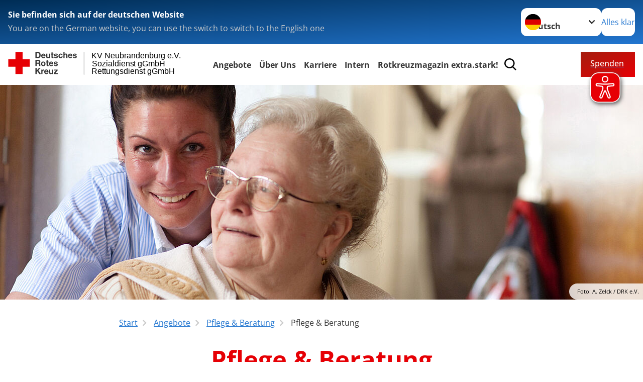

--- FILE ---
content_type: text/html; charset=utf-8
request_url: https://www.neubrandenburg.drk.de/leichte-sprache/angebote/pflege-beratung-1.html
body_size: 13415
content:
<!DOCTYPE html>
<html lang="de">
<head>

<meta charset="utf-8">
<!-- 
	Produced by
	+Pluswerk AG
	https://www.pluswerk.ag/

	This website is powered by TYPO3 - inspiring people to share!
	TYPO3 is a free open source Content Management Framework initially created by Kasper Skaarhoj and licensed under GNU/GPL.
	TYPO3 is copyright 1998-2026 of Kasper Skaarhoj. Extensions are copyright of their respective owners.
	Information and contribution at https://typo3.org/
-->




<meta name="generator" content="TYPO3 CMS">
<meta name="author" content="Deutsches Rotes Kreuz">
<meta name="viewport" content="width=device-width, initial-scale=1">
<meta property="og:image" content="https://www.neubrandenburg.drk.de/fileadmin/Bilder_und_Videos/Angebote/Alltagshilfen/Ambulante_Pflege/a_zelck__pflegerinnen_auto_5_HF.jpg">
<meta property="og:site_name" content="DRK e.V.">
<meta property="og:type" content="website">
<meta property="og:locale" content="de_DE">
<meta name="twitter:image" content="https://www.neubrandenburg.drk.de/fileadmin/Bilder_und_Videos/Angebote/Alltagshilfen/Ambulante_Pflege/a_zelck__pflegerinnen_auto_5_HF.jpg">
<meta name="twitter:card" content="summary_large_image">
<meta name="twitter:site" content="@roteskreuz_de">
<meta name="copyright" content="Deutsches Rotes Kreuz">
<meta name="rating" content="General">
<meta name="revisit-after" content="1">


<link rel="stylesheet" href="/_assets/9d0d9d423edf61855281dad6f8fda023/Css/styles.css?1756118756" media="all">
<link rel="stylesheet" href="/_assets/e2ef477b7510a2835782732fd483c6bc/StyleSheets/stylesheet.min.css?1764743946" media="all">
<link rel="stylesheet" href="/_assets/c6d4d274eb87a12180a04ff4360967d1/Css/VideoShariff.min.css?1729496416" media="all">
<link rel="stylesheet" href="/_assets/d281c2f3e584f3c85e4d8e6c6428b0e3/Css/drkcmsplus.css?1765967454" media="all">
<link rel="stylesheet" href="/_assets/d281c2f3e584f3c85e4d8e6c6428b0e3/Css/Drilldown-Icons.css?1753637744" media="all">
<link rel="stylesheet" href="/_assets/d281c2f3e584f3c85e4d8e6c6428b0e3/Css/drkcmsplus-drk.css?1740951193" media="all">
<link rel="stylesheet" href="/typo3temp/assets/css/fcf3f9bd3f24e5b86ca500ed1be2a968.css?1742393729" media="all">
<link href="/_assets/d281c2f3e584f3c85e4d8e6c6428b0e3/Css/drkcmsplus-flyout.css?1765967454" rel="stylesheet" >
<link href="/_assets/d281c2f3e584f3c85e4d8e6c6428b0e3/Css/drkcmsplus-burger.css?1753637744" rel="stylesheet" >




<script>
	const teaserImage="Teaser"
</script>

<meta property="og:title" content="Pflege & Beratung"><meta property="og:description" content="Unsere Angebote zur Pflege & Beratung."><meta property="og:url" content="/leichte-sprache/angebote/pflege-beratung-1.html"><meta property="twitter:title" content="Pflege & Beratung"><meta property="twitter:description" content="Unsere Angebote zur Pflege & Beratung."><title>Pflege & Beratung - KV Neubrandenburg e.V. Sozialdienst gGmbH Rettungsdienst gGmbH</title><!-- test23 -->




<link rel="apple-touch-icon" sizes="180x180" href="/_assets/e2ef477b7510a2835782732fd483c6bc/Icons/Favicon/apple-touch-icon.png?v=68ddf38fd">
<link rel="icon" type="image/png" sizes="32x32" href="/_assets/e2ef477b7510a2835782732fd483c6bc/Icons/Favicon/favicon-32x32.png?v=68ddf38fd">
<link rel="icon" type="image/png" sizes="16x16" href="/_assets/e2ef477b7510a2835782732fd483c6bc/Icons/Favicon/favicon-16x16.png?v=68ddf38fd">
<link rel="manifest" href="/_assets/e2ef477b7510a2835782732fd483c6bc/Icons/Favicon/site.webmanifest?v=68ddf38fd&quot; crossorigin=&quot;use-credentials">
<link rel="mask-icon" href="/_assets/e2ef477b7510a2835782732fd483c6bc/Icons/Favicon/safari-pinned-tab.svg?v=68ddf38fd&quot; color=&quot;#E60005">
<link rel="shortcut icon" href="/_assets/e2ef477b7510a2835782732fd483c6bc/Icons/Favicon/favicon.ico?v=68ddf38fd">
<meta name="msapplication-TileColor" content="#ffffff">
<meta name="msapplication-config" content="/_assets/e2ef477b7510a2835782732fd483c6bc/Icons/Favicon/browserconfig.xml?v=68ddf38fd">
<meta name="theme-color" content="#ffffff">



<script async  src="/fileadmin/Eigene_Bilder_und_Videos/eye-able/www.neubrandenburg.drk.de.js"></script>
<script async  src="/fileadmin/Eigene_Bilder_und_Videos/eye-able/public/js/eyeAble.js"></script>
<link rel="canonical" href="/leichte-sprache/angebote/pflege-beratung-1.html"/>
</head>
<body class="main dti-drkcmsplus dti-drk">


<div class="body__wrapper hyphenate pagets__two_columns"><header id="header"><div class="language-suggest bg bg--blue" style="display: none"><div class="language-suggest__content"><div class="language-suggest__text"><p class="language-suggest__message language-suggest__message--current"><strong><span data-suggest-language="en" style="display: none">You are on the English website</span><span data-suggest-language="de" style="display: none">Sie befinden sich auf der deutschen Website</span><span data-suggest-language="fallback" style="display: none">We do not provide this content in your preferred language</span></strong></p><p class="language-suggest__message language-suggest__message--suggest"><span data-suggest-language="en" style="display: none">You are on the German website, you can use the switch to switch to the English one</span><span data-suggest-language="de" style="display: none">Sie befinden sich auf der englischen Website, Sie können mit dem Schalter auf die deutsche Website wechseln</span><span data-suggest-language="fallback" style="display: none">You can use the switch to switch to the another available language if you want</span></p></div><div class="language-suggest__actions"><nav class="language-menu"><img src="/_assets/e2ef477b7510a2835782732fd483c6bc/Icons/Flags/de.svg?a491da9c1549a36b293a6a391739dfda" width="16" height="16" alt="" aria-hidden="true" class="language-menu__flag language-menu__flag--de"><img src="/_assets/e2ef477b7510a2835782732fd483c6bc/Icons/Flags/de.svg?a491da9c1549a36b293a6a391739dfda" width="16" height="16" alt="" aria-hidden="true" class="language-menu__flag language-menu__flag--de"><label class="visually-hidden" for="lang-select-header">Sprache wechseln zu</label><select name="pets" id="lang-select-header" class="language-menu__select bg bg--default"><option class="language-menu__option" data-flag="de" value="/angebote/pflege-beratung-1.html">Deutsch</option></select></nav><button class="language-suggest__close button button--secondary"><span data-suggest-language="en" style="display: none">Continue</span><span data-suggest-language="de" style="display: none">Alles klar</span><span data-suggest-language="fallback" style="display: none">Continue</span></button></div></div></div><div class="toolbar__wrap"><div class="toolbar"><a class="toolbar__logo" title="Zur Startseite" href="/leichte-sprache/startseite-kv.html"><svg xmlns="http://www.w3.org/2000/svg" id="Ebene_1" version="1.1" viewBox="0 0 2400 300"><defs><style>.st0{font-family:ArialMT,Arial;font-size:96px;isolation:isolate}</style></defs><g id="Beschriftung"><g id="line3"><text id="f" class="st0" transform="translate(1015.53 265.89)"><tspan x="0" y="0">Rettungsdienst gGmbH</tspan></text></g><g id="line2"><text id="f1" class="st0" transform="translate(1017.27 172.03)"><tspan x="0" y="0">Sozialdienst gGmbH</tspan></text></g><g id="line1"><text id="f2" class="st0" transform="translate(1016.48 76.35)"><tspan x="0" y="0">KV Neubrandenburg e.V.</tspan></text></g></g><path id="Linie" d="M924.89 1.66h.42v271.35h-.42z" style="fill:#ebebeb;stroke:#000;stroke-linecap:round;stroke-linejoin:round;stroke-width:1.24px"/><g id="DRK"><path id="DRK-Logo-Text" d="M332.35 2.87h31.39c18.77 0 32.78 11.81 32.78 35.71 0 20.98-10.7 36.53-32.78 36.53h-31.25V2.87m15.85 59.04h14.16c9.17 0 18.05-5.71 18.05-21.65 0-14.59-4.99-23.9-20.83-23.9h-11.38v45.55Zm68.78-9.32c.43 9.17 4.85 13.34 12.91 13.34 5.86 0 10.46-3.46 11.42-6.82h12.67c-4.03 12.38-12.62 17.66-24.48 17.66-16.51 0-26.83-11.38-26.83-27.5s10.85-27.65 26.83-27.65c17.81 0 26.54 15.02 25.44 31.1l-37.92-.14m23.48-9.15c-1.25-7.34-4.46-11.09-11.38-11.09-9.17 0-11.81 7.06-11.95 11.09h23.33Zm72 31.96h-13.63v-7.34h-.29c-3.46 5.52-9.46 8.88-15.98 8.88-15.26 0-19.2-8.74-19.2-21.55v-32.5h14.45V52.5c0 8.74 2.5 12.91 9.17 12.91 7.78 0 11.14-4.32 11.14-15.02v-27.5h14.45l-.14 52.51m29.84-52.52h10.56v9.6h-10.56v26.11c0 4.85 1.25 6.14 6.1 6.14 1.54 0 2.93-.14 4.46-.43v11.28c-2.5.43-5.57.53-8.64.53-8.88 0-16.51-2.06-16.51-12.48V32.57h-8.64v-9.74h8.88V7.19h14.45l-.14 15.7m29.46 35.42c.14 6.24 5.42 8.88 11.09 8.88 4.18 0 9.46-1.68 9.46-6.67 0-4.32-5.95-5.86-16.27-8.06-8.35-1.82-16.66-4.7-16.66-14.02 0-13.34 11.52-16.8 22.75-16.8s21.94 3.89 23.09 16.66h-13.78c-.38-5.57-4.7-7.1-9.89-7.1-3.22 0-8.06.58-8.06 4.85 0 5.14 8.06 5.86 16.27 7.78 8.59 1.92 16.66 4.99 16.66 14.74 0 13.78-11.95 18.19-23.9 18.19s-24.05-4.61-24.58-18.48h13.73m78.24-17.11c-.96-5.86-4.7-9.02-10.7-9.02-9.17 0-12.24 9.31-12.24 17.09s2.93 16.51 11.95 16.51c6.67 0 10.56-4.32 11.42-10.7h13.92c-1.82 13.92-11.42 21.55-25.3 21.55-15.84 0-26.54-11.14-26.54-26.83s9.74-28.32 26.83-28.32c12.38 0 23.76 6.53 24.58 19.87l-13.87-.14m22.51-38.36h14.45v27.26h.29c3.65-5.81 9.89-8.88 15.31-8.88 15.31 0 19.15 8.74 19.15 21.55V75.1h-14.45V45.53c0-8.74-2.5-12.91-9.17-12.91-7.78 0-11.14 4.32-11.14 15.02v27.5h-14.45V2.87M744 52.59c.43 9.17 4.85 13.34 12.91 13.34 5.86 0 10.42-3.46 11.38-6.82h12.62c-4.03 12.38-12.62 17.66-24.58 17.66-16.51 0-26.83-11.38-26.83-27.5s10.85-27.65 26.83-27.65c17.81 0 26.54 15.02 25.44 31.1l-37.78-.14m23.34-9.15c-1.39-7.34-4.42-11.09-11.38-11.09-9.17 0-11.81 7.06-11.95 11.09h23.33Zm34.03 14.88c.14 6.24 5.42 8.88 10.99 8.88 4.18 0 9.46-1.68 9.46-6.67 0-4.32-5.95-5.86-16.27-8.06-8.35-1.82-16.66-4.7-16.66-14.02 0-13.34 11.52-16.8 22.8-16.8s21.94 3.89 23.09 16.66h-13.78c-.43-5.57-4.7-7.1-9.89-7.1-3.17 0-8.06.58-8.06 4.85 0 5.14 8.06 5.86 16.27 7.78 8.35 1.92 16.66 4.99 16.66 14.74 0 13.78-11.95 18.19-23.9 18.19s-24.05-4.61-24.58-18.48h13.87M332.54 97.71h39.02c12.91 0 21.12 9.02 21.12 20.02 0 8.59-3.46 14.88-11.38 18.19v.29c7.78 2.06 9.98 9.6 10.56 16.94.29 4.61.14 13.06 3.07 17.09h-15.98c-1.92-4.61-1.68-11.52-2.5-17.38-1.1-7.63-4.03-10.99-12.1-10.99h-15.98v28.22h-15.98l.14-72.38m15.85 32.79h17.33c7.1 0 10.99-3.07 10.99-10.27s-3.89-9.98-10.99-9.98h-17.33v20.26Zm80.02-14.16c16.51 0 27.07 10.99 27.07 27.65s-10.7 27.5-27.07 27.5-27.07-10.99-27.07-27.5c-.14-16.66 10.7-27.65 27.07-27.65m0 44.45c9.89 0 12.77-8.64 12.77-16.66 0-8.64-2.93-16.8-12.77-16.8s-12.67 8.59-12.67 16.8 2.78 16.66 12.67 16.66m54.48-43.2h10.56v9.6h-10.56v26.11c0 4.85 1.25 6.1 6.1 6.1 1.54 0 2.93-.14 4.46-.38v11.28c-2.5.38-5.57.53-8.59.53-8.93 0-16.56-2.06-16.56-12.48v-31.01h-8.88v-9.6h8.88v-15.7h14.45v15.55m29.76 30c.43 9.17 4.85 13.34 12.91 13.34 5.86 0 10.42-3.6 11.42-6.82h12.62c-4.03 12.38-12.62 17.66-24.58 17.66-16.56 0-26.83-11.38-26.83-27.5s10.85-27.65 26.83-27.65c17.76 0 26.54 15.02 25.44 31.15l-37.82-.14m23.48-9.16c-1.39-7.39-4.46-11.14-11.38-11.14-9.17 0-11.81 7.1-11.95 11.14h23.33ZM570 153.2c.14 6.24 5.42 8.88 11.09 8.88 4.18 0 9.46-1.63 9.46-6.67 0-4.32-6-5.86-16.27-8.06-8.35-1.82-16.66-4.7-16.66-14.02 0-13.34 11.52-16.8 22.8-16.8s21.94 3.89 23.04 16.66h-13.49c-.38-5.57-4.56-7.1-9.84-7.1-3.17 0-8.06.58-8.06 4.85 0 5.14 8.06 5.81 16.27 7.78 8.59 1.92 16.66 4.99 16.66 14.74 0 13.78-11.95 18.19-23.9 18.19s-24.05-4.61-24.58-18.48h13.49m-237.75 39.58h15.98v30.14l28.32-30.14h19.87l-28.22 28.46 31.01 43.92H379.2l-21.79-32.54-9.17 9.31v23.18h-15.98V192.7v.05Zm71.85 19.92h13.63v9.74h.14c2.64-6.53 9.74-11.14 16.7-11.14.96 0 2.21.14 3.22.58v13.34c-1.68-.34-3.41-.53-5.14-.58-10.56 0-14.16 7.63-14.16 16.8v23.62h-14.45l.14-52.37m49.46 29.87c.43 9.17 4.85 13.2 12.91 13.2 5.71 0 10.42-3.6 11.38-6.82h12.67c-4.03 12.38-12.67 17.66-24.58 17.66-16.51 0-26.83-11.38-26.83-27.5s10.85-27.65 26.83-27.65c17.81 0 26.54 15.02 25.44 31.1h-37.82m23.33-9.16c-1.39-7.39-4.46-11.14-11.38-11.14-9.17 0-11.81 7.1-11.95 11.09h23.33v.05Zm71.13 31.87h-13.63v-7.25h-.29c-3.41 5.52-9.46 8.88-15.98 8.88-15.26 0-19.15-8.74-19.15-21.55v-32.26h14.45v29.62c0 8.74 2.5 12.91 9.17 12.91 7.78 0 11.14-4.27 11.14-14.98v-27.5h14.45l-.14 52.08m8.05-10.84 27.12-30.72h-25.01v-10.99h44.06v10.99l-27.07 30.72h29.04v10.85h-48.1v-10.85h-.05Z" style="fill:#333"/><path id="Rotkreuz-Logo" d="M177.02 3.3v87.36h87.26v87.55h-87.26v87.41H89.61v-87.41H2.35V90.66h87.26V3.3h87.41Z" style="fill:#e60005"/></g></svg></a><div class="toolbar__navigation"><nav id="main-menu-flyout" class="main-menu-flyout" aria-label="Hauptmenü"  aria-hidden="true"><ul class="flyout-navi nav-list level-1" id="siteNavi"><li class="nav-item level-1-item parent active"><button id="parent-1"
									class="nav-item-button"
									aria-expanded="false"
									aria-controls="subnavi-1">
						Angebote
					</button><div class="sub-navi-wrapper"
							 inert
							 aria-hidden="true"
							 id="subnavi-1"
							 aria-labelledby="parent-1"><ul class="nav-list sub-navi level-2"><li class="nav-item parent"><span>Ehrenamt</span><ul class="nav-list sub-navi level-3-or-deeper"><li class="nav-item" ><a class="nav-link" href="/leichte-sprache/angebote/ehrenamt/umfrage-ehrenamt.html" target="_self" title="Umfrage Ehrenamt"><span>Umfrage Ehrenamt</span></a></li><li class="nav-item" ><a class="nav-link" href="/leichte-sprache/angebote/ehrenamt/default-c77e836f203238c7e9a33b3865a90229.html" target="_self" title="humanitäre Völkerrechtshilfe"><span>humanitäre Völkerrechtshilfe</span></a></li><li class="nav-item" ><a class="nav-link" href="/leichte-sprache/angebote/ehrenamt/wasserwacht.html" target="_self" title="Wasserwacht"><span>Wasserwacht</span></a></li><li class="nav-item" ><a class="nav-link" href="/leichte-sprache/angebote/ehrenamt/jugendrotkreuz-jrk.html" target="_self" title="Jugendrotkreuz (JRK)"><span>Jugendrotkreuz (JRK)</span></a></li><li class="nav-item" ><a class="nav-link" href="/leichte-sprache/angebote/ehrenamt/bereitschaft.html" target="_self" title="Bereitschaft"><span>Bereitschaft</span></a></li><li class="nav-item" ><a class="nav-link" href="/leichte-sprache/angebote/ehrenamt/bereitschaft/tollenseseeschwimmen.html" target="_self" title="Tollenseseeschwimmen"><span>Tollenseseeschwimmen</span></a></li><li class="nav-item" ><a class="nav-link" href="/leichte-sprache/angebote/ehrenamt/medical-task-forces-mtf.html" target="_self" title="Medical Task Forces - MTF"><span>Medical Task Forces - MTF</span></a></li><li class="nav-item" ><a class="nav-link" href="/leichte-sprache/angebote/ehrenamt/team-mv.html" target="_self" title="Team MV"><span>Team MV</span></a></li><li class="nav-item" ><a class="nav-link" href="/leichte-sprache/angebote/ehrenamt/kleiderkammer.html" target="_self" title="Kleiderkammer"><span>Kleiderkammer</span></a></li><li class="nav-item" ><a class="nav-link" href="/leichte-sprache/angebote/selbsthilfekontaktstelle/kleidercontainer.html" target="_self" title="Kleider-Behälter"><span>Kleider-Behälter</span></a></li></ul></li><li class="nav-item parent"><span>Fahrdienst</span><ul class="nav-list sub-navi level-3-or-deeper"><li class="nav-item" ><a class="nav-link" href="/leichte-sprache/angebote/fahrdienst/fahrdienst.html" target="_self" title="Fahrdienst"><span>Fahrdienst</span></a></li><li class="nav-item" ><a class="nav-link" href="/leichte-sprache/angebote/fahrdienst/wir-ueber-uns.html" target="_self" title="Wir über uns"><span>Wir über uns</span></a></li><li class="nav-item" ><a class="nav-link" href="/leichte-sprache/angebote/fahrdienst/fuhrpark.html" target="_self" title="Fuhrpark"><span>Fuhrpark</span></a></li><li class="nav-item" ><a class="nav-link" href="/leichte-sprache/angebote/fahrdienst/wissenswertes-zu-den-krankenfahrten.html" target="_self" title="Wissenswertes zu den Krankenfahrten"><span>Wissenswertes zu den Krankenfahrten</span></a></li></ul></li><li class="nav-item parent"><span>Kinder- und Jugendhilfe</span><ul class="nav-list sub-navi level-3-or-deeper"><li class="nav-item" ><a class="nav-link" href="/leichte-sprache/angebote/kinder-und-jugendhilfe-1.html" target="_self" title="Startseite Kinder- und Jugendhilfe"><span>Startseite Kinder- und Jugendhilfe</span></a></li><li class="nav-item" ><a class="nav-link" href="/leichte-sprache/angebote/kinder-und-jugendhilfe/wohngruppe-anne-frank.html" target="_self" title="Wohngruppe &quot;Anne Frank&quot;"><span>Wohngruppe &quot;Anne Frank&quot;</span></a></li><li class="nav-item" ><a class="nav-link" href="/leichte-sprache/angebote/kinder-und-jugendhilfe/aussenwohngruppen/wohngruppe-an-der-datze.html" target="_self" title="Wohngruppe &quot;Am Burgholz&quot;"><span>Wohngruppe &quot;Am Burgholz&quot;</span></a></li><li class="nav-item" ><a class="nav-link" href="/leichte-sprache/angebote/kinder-und-jugendhilfe/tagesgruppe.html" target="_self" title="Tagesgruppe"><span>Tagesgruppe</span></a></li><li class="nav-item" ><a class="nav-link" href="/leichte-sprache/angebote/kinder-und-jugendhilfe/schulbegleiter.html" target="_self" title="Schulbegleiter"><span>Schulbegleiter</span></a></li><li class="nav-item" ><a class="nav-link" href="/leichte-sprache/angebote/kinder-und-jugendhilfe/aussenwohngruppen.html" target="_self" title="Außenwohngruppen"><span>Außenwohngruppen</span></a></li><li class="nav-item" ><a class="nav-link" href="/leichte-sprache/angebote/kinder-und-jugendhilfe/sozialpaedagogische-familienhilfe.html" target="_self" title="Sozialpädagogische Familienhilfe"><span>Sozialpädagogische Familienhilfe</span></a></li></ul></li><li class="nav-item parent"><span>Behindertenarbeit</span><ul class="nav-list sub-navi level-3-or-deeper"><li class="nav-item" ><a class="nav-link" href="/leichte-sprache/angebote/kinder-und-jugendhilfe/wir-treffen-uns.html" target="_self" title="Behindertentreffen"><span>Behindertentreffen</span></a></li></ul></li><li class="nav-item parent"><span>Kindertagesstätte &quot;Paradieswiese&quot;</span><ul class="nav-list sub-navi level-3-or-deeper"><li class="nav-item" ><a class="nav-link" href="/leichte-sprache/angebote/kindertagesstaette-paradieswiese-2.html" target="_self" title="Startseite Kita &quot;Paradieswiese&quot;"><span>Startseite Kita &quot;Paradieswiese&quot;</span></a></li><li class="nav-item" ><a class="nav-link" href="/leichte-sprache/angebote/kindertagesstaette-paradieswiese/unsere-spielbereiche.html" target="_self" title="Kita Bereiche"><span>Kita Bereiche</span></a></li><li class="nav-item" ><a class="nav-link" href="/leichte-sprache/angebote/kindertagesstaette-paradieswiese/elternarbeit.html" target="_self" title="Elternarbeit"><span>Elternarbeit</span></a></li><li class="nav-item" ><a class="nav-link" href="/leichte-sprache/angebote/kindertagesstaette-paradieswiese/zusammenarbeit-mit-fsj-praktikanten.html" target="_self" title="Zusammenarbeit mit FSJ/ Praktikanten"><span>Zusammenarbeit mit FSJ/ Praktikanten</span></a></li><li class="nav-item" ><a class="nav-link" href="/leichte-sprache/angebote/kindertagesstaette-paradieswiese/hoehepunkte-in-unserer-kita.html" target="_self" title="Höhepunkte in unserer Kita"><span>Höhepunkte in unserer Kita</span></a></li><li class="nav-item" ><a class="nav-link" href="/leichte-sprache/angebote/kindertagesstaette-paradieswiese/formulare-antraege-satzung.html" target="_self" title="Formulare (Anträge, Satzung)"><span>Formulare (Anträge, Satzung)</span></a></li></ul></li><li class="nav-item parent"><span>DRK Selbsthilfekontaktstelle</span><ul class="nav-list sub-navi level-3-or-deeper"><li class="nav-item" ><a class="nav-link" href="/leichte-sprache/angebote/selbsthilfekontaktstelle/selbsthilfekontaktst.html" target="_self" title="Die Selbsthilfekontaktstelle"><span>Die Selbsthilfekontaktstelle</span></a></li><li class="nav-item" ><a class="nav-link" href="/leichte-sprache/angebote/selbsthilfekontaktstelle/unser-netzwerkpartner-wir-und-demenz.html" target="_self" title="Unser Netzwerkpartner &quot;Wir und Demenz&quot; Neubrandenburg"><span>Unser Netzwerkpartner &quot;Wir und Demenz&quot; Neubrandenburg</span></a></li><li class="nav-item" ><a class="nav-link" href="/leichte-sprache/angebote/selbsthilfekontaktstelle/selbsthilfekontaktst/benifizkonzert.html" target="_self" title="Benefizkonzert"><span>Benefizkonzert</span></a></li><li class="nav-item" ><a class="nav-link" href="/leichte-sprache/angebote/selbsthilfekontaktstelle/30-jahre-kiss.html" target="_self" title="30 Jahre Kiss"><span>30 Jahre Kiss</span></a></li><li class="nav-item" ><a class="nav-link" href="/leichte-sprache/angebote/selbsthilfekontaktstelle/virtuelle/digitale-selbsthilfearbeit.html" target="_self" title="Virtuelle/digitale Selbsthilfearbeit"><span>Virtuelle/digitale Selbsthilfearbeit</span></a></li><li class="nav-item" ><a class="nav-link" href="/leichte-sprache/angebote/selbsthilfekontaktstelle/selbsthilfekontaktst/save-the-day.html" target="_self" title="Neubrandenburger Netzwerk für Suizidprävention"><span>Neubrandenburger Netzwerk für Suizidprävention</span></a></li><li class="nav-item" ><a class="nav-link" href="/leichte-sprache/angebote/der-podcast-mit-outness-zum-thema-hilfe-zur-selbsthilfe.html" target="_self" title="Der Podcast mit Outness zum Thema &quot;Hilfe zur Selbsthilfe&quot;"><span>Der Podcast mit Outness zum Thema &quot;Hilfe zur Selbsthilfe&quot;</span></a></li></ul></li><li class="nav-item parent active"><span>Pflege &amp; Beratung</span><ul class="nav-list sub-navi level-3-or-deeper"><li class="nav-item active current" aria-current="page"><div class="nav-item-current nav-link"><span class="nav-item-current-label">Sie sind hier:</span><span class="nav-item-current-title">Pflege &amp; Beratung</span></div></li><li class="nav-item" ><a class="nav-link" href="/leichte-sprache/angebote/pflege-beratung/pflegedienst-neubrandenburg.html" target="_self" title="Pflegedienst Neubrandenburg"><span>Pflegedienst Neubrandenburg</span></a></li><li class="nav-item" ><a class="nav-link" href="/leichte-sprache/angebote/pflege-beratung/betreutes-wohnen.html" target="_self" title="Seniorenwohnanlagen"><span>Seniorenwohnanlagen</span></a></li><li class="nav-item" ><a class="nav-link" href="/leichte-sprache/angebote/pflege-beratung/pflegedienst-roggenhagen.html" target="_self" title="Pflegedienst Roggenhagen"><span>Pflegedienst Roggenhagen</span></a></li><li class="nav-item" ><a class="nav-link" href="/leichte-sprache/angebote/pflege-beratung/pflegeheim-luebbersdorf.html" target="_self" title="Pflegeheim Lübbersdorf"><span>Pflegeheim Lübbersdorf</span></a></li><li class="nav-item" ><a class="nav-link" href="/leichte-sprache/angebote/pflege-beratung/pflegeheim-oberbachzentrum.html" target="_self" title="Pflegeheim Oberbachzentrum"><span>Pflegeheim Oberbachzentrum</span></a></li><li class="nav-item" ><a class="nav-link" href="/leichte-sprache/angebote/pflege-beratung/pflegeheim-robert-blum-strasse.html" target="_self" title="Pflegeheim Robert-Blum-Straße"><span>Pflegeheim Robert-Blum-Straße</span></a></li><li class="nav-item" ><a class="nav-link" href="/leichte-sprache/angebote/pflege-beratung/tagespflege.html" target="_self" title="DRK Tagespflege"><span>DRK Tagespflege</span></a></li></ul></li><li class="nav-item parent"><span>Suchdienst</span><ul class="nav-list sub-navi level-3-or-deeper"><li class="nav-item" ><a class="nav-link" href="/leichte-sprache/angebote/suchdienst.html" target="_self" title="Suchdienst"><span>Suchdienst</span></a></li></ul></li><li class="nav-item parent"><span>Erste Hilfe</span><ul class="nav-list sub-navi level-3-or-deeper"><li class="nav-item" ><a class="nav-link" href="/leichte-sprache/angebote/erste-hilfe/erste-hilfe-lehrgang.html" target="_self" title="Erste-Hilfe-Lehrgang"><span>Erste-Hilfe-Lehrgang</span></a></li><li class="nav-item" ><a class="nav-link" href="/leichte-sprache/angebote/erste-hilfe/schule-und-drk.html" target="_self" title="Schule und DRK"><span>Schule und DRK</span></a></li></ul></li><li class="nav-item parent"><span>Bevölkerungsschutz und Rettung</span><ul class="nav-list sub-navi level-3-or-deeper"><li class="nav-item" ><a class="nav-link" href="/leichte-sprache/angebote/bevoelkerungsschutz-und-rettung/rettungsdienst.html" target="_self" title="Rettungsdienst"><span>Rettungsdienst</span></a></li><li class="nav-item" ><a class="nav-link" href="/leichte-sprache/angebote/bevoelkerungsschutz-und-rettung/ausbildung.html" target="_self" title="Ausbildung"><span>Ausbildung</span></a></li><li class="nav-item" ><a class="nav-link" href="/leichte-sprache/angebote/bevoelkerungsschutz-und-rettung/fuhrpark.html" target="_self" title="Fuhrpark"><span>Fuhrpark</span></a></li><li class="nav-item" ><a class="nav-link" href="/leichte-sprache/angebote/bevoelkerungsschutz-und-rettung/intensivtransport.html" target="_self" title="Intensivtransport"><span>Intensivtransport</span></a></li></ul></li></ul></div><div class="open-parent-overlay"></div></li><li class="nav-item level-1-item parent"><button id="parent-2"
									class="nav-item-button"
									aria-expanded="false"
									aria-controls="subnavi-2">
						Über Uns
					</button><div class="sub-navi-wrapper"
							 inert
							 aria-hidden="true"
							 id="subnavi-2"
							 aria-labelledby="parent-2"><ul class="nav-list sub-navi level-2"><li class="nav-item parent"><span>Wer wir sind</span><ul class="nav-list sub-navi level-3-or-deeper"><li class="nav-item" ><a class="nav-link" href="/leichte-sprache/ueber-uns/wer-wir-sind/das-praesidium.html" target="_self" title="Das Präsidium"><span>Das Präsidium</span></a></li><li class="nav-item" ><a class="nav-link" href="/leichte-sprache/ueber-uns/wer-wir-sind/die-geschaeftsfuehrung.html" target="_self" title="Die Geschäftsführung"><span>Die Geschäftsführung</span></a></li><li class="nav-item" ><a class="nav-link" href="/leichte-sprache/ueber-uns/wer-wir-sind/struktur.html" target="_self" title="Struktur"><span>Struktur</span></a></li><li class="nav-item" ><a class="nav-link" href="/leichte-sprache/ueber-uns/wer-wir-sind/grundsaetze.html" target="_self" title="Die Grundsätze des Roten Kreuzes und Roten Halbmondes"><span>Grundsätze</span></a></li><li class="nav-item" ><a class="nav-link" href="/leichte-sprache/ueber-uns/wer-wir-sind/satzung.html" target="_self" title="Satzung"><span>Satzung</span></a></li></ul></li><li class="nav-item parent"><span>Spenden, Mitglied, Helfer</span><ul class="nav-list sub-navi level-3-or-deeper"><li class="nav-item" ><a class="nav-link" href="/leichte-sprache/ueber-uns/online-spende.html" target="_self" title="Online - Spende"><span>Online - Spende</span></a></li><li class="nav-item" ><a class="nav-link" href="/leichte-sprache/ueber-uns/mitglied-werden.html" target="_self" title="Mitglied werden"><span>Mitglied werden</span></a></li><li class="nav-item" ><a class="nav-link" href="/leichte-sprache/ueber-uns/aktiven-anmeldung.html" target="_self" title="Aktiven Anmeldung"><span>Aktiven Anmeldung</span></a></li></ul></li><li class="nav-item parent"><span>Aktuelles</span><ul class="nav-list sub-navi level-3-or-deeper"><li class="nav-item" ><a class="nav-link" href="/leichte-sprache/angebote/pflege-beratung/pflegeheim-luebbersdorf/snoezelraum/wellness-pur-im-pflegeheim-luebbersdorf-1.html" target="_self" title="Wellness pur im Pflegeheim Lübbersdorf"><span>Wellness pur im Pflegeheim Lübbersdorf</span></a></li><li class="nav-item" ><a class="nav-link" href="/leichte-sprache/angebote/kindertagesstaette-paradieswiese/hoehepunkte-in-unserer-kita/ausflug-der-kita-paradieswiese-1.html" target="_self" title="Ausflug der Kita Paradieswiese"><span>Ausflug der Kita Paradieswiese</span></a></li><li class="nav-item" ><a class="nav-link" href="/leichte-sprache/ueber-uns/default-0dcee897e5/seniorensicherheit.html" target="_self" title="Seniorensicherheit"><span>Seniorensicherheit</span></a></li><li class="nav-item" ><a class="nav-link" href="/leichte-sprache/ueber-uns/default-0dcee897e5/herbstliches-bastel-in-der-drk-tagespflege.html" target="_self" title="Herbstliches Bastel in der DRK Tagespflege"><span>Herbstliches Bastel in der DRK Tagespflege</span></a></li><li class="nav-item" ><a class="nav-link" href="/leichte-sprache/ueber-uns/default-0dcee897e5/neues-fahrzeug-im-katastrophenschutz.html" target="_self" title="Neues Fahrzeug im Katastrophenschutz"><span>Neues Fahrzeug im Katastrophenschutz</span></a></li><li class="nav-item" ><a class="nav-link" href="/leichte-sprache/ueber-uns/default-0dcee897e5/goodingde.html" target="_self" title="gooding.de"><span>gooding.de</span></a></li></ul></li></ul></div><div class="open-parent-overlay"></div></li><li class="nav-item level-1-item parent"><button id="parent-3"
									class="nav-item-button"
									aria-expanded="false"
									aria-controls="subnavi-3">
						Karriere
					</button><div class="sub-navi-wrapper"
							 inert
							 aria-hidden="true"
							 id="subnavi-3"
							 aria-labelledby="parent-3"><ul class="nav-list sub-navi level-2"><li class="nav-item parent"><span>Stellenbörse</span><ul class="nav-list sub-navi level-3-or-deeper"><li class="nav-item" ><a class="nav-link" href="/leichte-sprache/ueber-uns/stellenboerse/stellenboerse.html" target="_self" title="Stellenbörse"><span>Stellenbörse</span></a></li><li class="nav-item" ><a class="nav-link" href="/leichte-sprache/ueber-uns/stellenboerse/hauptamtlich.html" target="_self" title="Hauptamtlich"><span>Hauptamtlich</span></a></li><li class="nav-item" ><a class="nav-link" href="/leichte-sprache/ueber-uns/stellenboerse/ehrenamtlich.html" target="_self" title="Ehrenamtlich"><span>Ehrenamtlich</span></a></li><li class="nav-item" ><a class="nav-link" href="/leichte-sprache/ueber-uns/stellenboerse/ausbildung.html" target="_self" title="Ausbildung"><span>Ausbildung</span></a></li></ul></li></ul></div><div class="open-parent-overlay"></div></li><li class="nav-item level-1-item parent"><button id="parent-4"
									class="nav-item-button"
									aria-expanded="false"
									aria-controls="subnavi-4">
						Intern
					</button><div class="sub-navi-wrapper"
							 inert
							 aria-hidden="true"
							 id="subnavi-4"
							 aria-labelledby="parent-4"><ul class="nav-list sub-navi level-2"><li class="nav-item parent"><span>Intern</span><ul class="nav-list sub-navi level-3-or-deeper"><li class="nav-item" ><a class="nav-link" href="/leichte-sprache/intern/intern/login.html" target="_self" title="Login"><span>Login</span></a></li><li class="nav-item" ><a class="nav-link" href="/leichte-sprache/intern/intern/login.html" target="_self" title="Aktuelles"><span>Aktuelles</span></a></li><li class="nav-item" ><a class="nav-link" href="/leichte-sprache/intern/intern/login.html" target="_self" title="Lob und Kritik Äußern"><span>Lob und Kritik Äußern</span></a></li><li class="nav-item" ><a class="nav-link" href="/leichte-sprache/intern/intern/login.html" target="_self" title="Multimedia"><span>Multimedia</span></a></li><li class="nav-item" ><a class="nav-link" href="/leichte-sprache/intern/intern/fuehrungsgrundsaetze.html" target="_self" title="Führungsgrundsätze"><span>Führungsgrundsätze</span></a></li></ul></li></ul></div><div class="open-parent-overlay"></div></li><li class="nav-item level-1-item parent"><button id="parent-5"
									class="nav-item-button"
									aria-expanded="false"
									aria-controls="subnavi-5">
						Rotkreuzmagazin extra.stark!
					</button><div class="sub-navi-wrapper"
							 inert
							 aria-hidden="true"
							 id="subnavi-5"
							 aria-labelledby="parent-5"><ul class="nav-list sub-navi level-2"><li class="nav-item parent"><span>Rotkreuzmagazin</span><ul class="nav-list sub-navi level-3-or-deeper"><li class="nav-item" ><a class="nav-link" href="/leichte-sprache/rotkreuzmagazin-extrastark/spalte-1/rotkreuzmagazin/das-magazin.html" target="_self" title="Das Magazin"><span>Das Magazin</span></a></li></ul></li></ul></div><div class="open-parent-overlay"></div></li></ul></nav><button class="toolbar__search-button" style="display: none" title="Öffne Suche und Quick Links"><?xml version="1.0" encoding="UTF-8" standalone="no"?><!DOCTYPE svg PUBLIC "-//W3C//DTD SVG 1.1//EN" "http://www.w3.org/Graphics/SVG/1.1/DTD/svg11.dtd"><svg width="100%" height="100%" viewBox="0 0 50 50" version="1.1" xmlns="http://www.w3.org/2000/svg" xmlns:xlink="http://www.w3.org/1999/xlink" xml:space="preserve" xmlns:serif="http://www.serif.com/" style="fill-rule:evenodd;clip-rule:evenodd;stroke-linejoin:round;stroke-miterlimit:2;"><g transform="matrix(1.77966,1.78561,-0.708286,0.705925,15.3624,-28.8202)"><rect x="23.063" y="24.359" width="7.693" height="4.408" style="fill:white;"/></g><g transform="matrix(0.740022,0,0,0.745117,5.66748,5.35482)"><path d="M50,46.35L37.45,34.23C40.853,30.527 42.748,25.679 42.76,20.65C42.76,9.26 33.17,0 21.38,0C9.59,0 0,9.26 0,20.65C0,32.04 9.59,41.29 21.38,41.29C25.672,41.301 29.872,40.041 33.45,37.67L46.22,50L50,46.35ZM5.35,20.65C5.35,12.11 12.54,5.16 21.35,5.16C30.16,5.16 37.35,12.16 37.35,20.65C37.35,29.14 30.16,36.13 21.35,36.13C12.54,36.13 5.35,29.19 5.35,20.65Z" style="fill:white;fill-rule:nonzero;"/></g><path d="M50,46.35L37.45,34.23C40.853,30.527 42.748,25.679 42.76,20.65C42.76,9.26 33.17,0 21.38,0C9.59,0 0,9.26 0,20.65C0,32.04 9.59,41.29 21.38,41.29C25.672,41.301 29.872,40.041 33.45,37.67L46.22,50L50,46.35ZM5.35,20.65C5.35,12.11 12.54,5.16 21.35,5.16C30.16,5.16 37.35,12.16 37.35,20.65C37.35,29.14 30.16,36.13 21.35,36.13C12.54,36.13 5.35,29.19 5.35,20.65Z" style="fill-rule:nonzero;"/></svg></button></div><a href="/leichte-sprache/ueber-uns/online-spende.html" class="toolbar__donate-btn button button--donate">
					Spenden
				</a><button class="toolbar__nav-search-button" title="Öffne Hauptmenü und Suche" data-title-close="Schließe Hauptmenü und Suche"><svg width="10" height="10" aria-hidden="true"><use href="/_assets/e2ef477b7510a2835782732fd483c6bc/Icons/Sprites/essential-sprite.svg?5a6512e3afb37ee7cc7d2bd22d55a5c3#search"></use></svg><span></span></button></div></div><div class="main-menu__wrap" style="display: none"><div class="global-search" style="display: none"><form class="global-search__form" action="/leichte-sprache/suche.html" method="get" accept-charset="utf-8" novalidate=""><fieldset class="global-search__fieldset"><label for="global-search-input" class="visually-hidden">Suche</label><input type="search" id="global-search-input" class="global-search__input tx-solr-q js-solr-q form-control"
							 placeholder="durchsuchen"
							 name="tx_kesearch_pi1[sword]" minlength="3" autocomplete="off" required><button class="global-search__submit" title="Alle Inhalte durchsuchen" type="submit"><svg width="10" height="10" aria-hidden="true"><use href="/_assets/e2ef477b7510a2835782732fd483c6bc/Icons/Sprites/essential-sprite.svg?5a6512e3afb37ee7cc7d2bd22d55a5c3#search"></use></svg></button><button class="global-search__close" title="Suche und Quick Links schließen"></button></fieldset></form><nav class="quicklinks" style="display: none"><div class="quicklinks__title">
					Quick Links
				</div><ul class="quicklinks__list"><li class="quicklinks__item"><a href="/leichte-sprache/nicht-verwendete-elemente/das-drk/adressen.html" class="quicklinks__link">Adressen</a></li><li class="quicklinks__item"><a href="/leichte-sprache/service/impressum/rotes-kreuz-museum.html" class="quicklinks__link">Rotes Kreuz Museum</a></li><li class="quicklinks__item"><a href="/leichte-sprache/service/impressum.html" class="quicklinks__link">Kontakt</a></li><li class="quicklinks__item"><a href="/leichte-sprache/service/sitemap.html" class="quicklinks__link">Sitemap</a></li><li class="quicklinks__item"><a href="/leichte-sprache/service/datenschutz.html" class="quicklinks__link">Datenschutz</a></li><li class="quicklinks__item"><a href="/leichte-sprache/service/facebook-und-instagram.html" class="quicklinks__link">Facebook und Instagram</a></li><li class="quicklinks__item"><a href="/leichte-sprache/service/impressum.html" class="quicklinks__link">Impressum</a></li><li class="quicklinks__item"><a href="http://news-rss.xml" target="_blank" rel="noreferrer" class="quicklinks__link">RSS-Feed</a></li><li class="quicklinks__item"><a href="http://www.drk-intern.de" target="_blank" rel="noreferrer" class="quicklinks__link">DRK intern</a></li></ul></nav></div><button type="button" id="siteNaviToggle" class="site-navi-toggle button" aria-haspopup="true" aria-expanded="false" aria-controls="siteNavi"><span class="label label-initial">Menü</span><span class="label label-close">Schließen</span></button><nav id="main-menu-burger" class="main-menu-burger" aria-label="Hauptmenü"  aria-hidden="true"><ul class="flyout-navi nav-list level-1" id="siteNavi"><li class="nav-item level-1-item parent active"><button id="parent-1"
									class="nav-item-button"
									aria-expanded="false"
									aria-controls="subnavi-1">
						Angebote
					</button><ul class="nav-list sub-navi level-2"
							aria-hidden="true"
							id="subnavi-1"
							aria-labelledby="parent-1"><li class="nav-item parent"><button id="parent-1"
									class="nav-item-button"
									aria-expanded="false"
									aria-controls="subnavi-1">
						Ehrenamt
					</button><ul class="nav-list sub-navi level-3-or-deeper"
							aria-hidden="true"
							id="subnavi-1"
							aria-labelledby="parent-1"><li class="nav-item" ><a class="nav-link" href="/leichte-sprache/angebote/ehrenamt/umfrage-ehrenamt.html" target="_self" title="Umfrage Ehrenamt"><span>Umfrage Ehrenamt</span></a></li><li class="nav-item" ><a class="nav-link" href="/leichte-sprache/angebote/ehrenamt/default-c77e836f203238c7e9a33b3865a90229.html" target="_self" title="humanitäre Völkerrechtshilfe"><span>humanitäre Völkerrechtshilfe</span></a></li><li class="nav-item" ><a class="nav-link" href="/leichte-sprache/angebote/ehrenamt/wasserwacht.html" target="_self" title="Wasserwacht"><span>Wasserwacht</span></a></li><li class="nav-item" ><a class="nav-link" href="/leichte-sprache/angebote/ehrenamt/jugendrotkreuz-jrk.html" target="_self" title="Jugendrotkreuz (JRK)"><span>Jugendrotkreuz (JRK)</span></a></li><li class="nav-item" ><a class="nav-link" href="/leichte-sprache/angebote/ehrenamt/bereitschaft.html" target="_self" title="Bereitschaft"><span>Bereitschaft</span></a></li><li class="nav-item" ><a class="nav-link" href="/leichte-sprache/angebote/ehrenamt/bereitschaft/tollenseseeschwimmen.html" target="_self" title="Tollenseseeschwimmen"><span>Tollenseseeschwimmen</span></a></li><li class="nav-item" ><a class="nav-link" href="/leichte-sprache/angebote/ehrenamt/medical-task-forces-mtf.html" target="_self" title="Medical Task Forces - MTF"><span>Medical Task Forces - MTF</span></a></li><li class="nav-item" ><a class="nav-link" href="/leichte-sprache/angebote/ehrenamt/team-mv.html" target="_self" title="Team MV"><span>Team MV</span></a></li><li class="nav-item" ><a class="nav-link" href="/leichte-sprache/angebote/ehrenamt/kleiderkammer.html" target="_self" title="Kleiderkammer"><span>Kleiderkammer</span></a></li><li class="nav-item" ><a class="nav-link" href="/leichte-sprache/angebote/selbsthilfekontaktstelle/kleidercontainer.html" target="_self" title="Kleider-Behälter"><span>Kleider-Behälter</span></a></li></ul></li><li class="nav-item parent"><button id="parent-2"
									class="nav-item-button"
									aria-expanded="false"
									aria-controls="subnavi-2">
						Fahrdienst
					</button><ul class="nav-list sub-navi level-3-or-deeper"
							aria-hidden="true"
							id="subnavi-2"
							aria-labelledby="parent-2"><li class="nav-item" ><a class="nav-link" href="/leichte-sprache/angebote/fahrdienst/fahrdienst.html" target="_self" title="Fahrdienst"><span>Fahrdienst</span></a></li><li class="nav-item" ><a class="nav-link" href="/leichte-sprache/angebote/fahrdienst/wir-ueber-uns.html" target="_self" title="Wir über uns"><span>Wir über uns</span></a></li><li class="nav-item" ><a class="nav-link" href="/leichte-sprache/angebote/fahrdienst/fuhrpark.html" target="_self" title="Fuhrpark"><span>Fuhrpark</span></a></li><li class="nav-item" ><a class="nav-link" href="/leichte-sprache/angebote/fahrdienst/wissenswertes-zu-den-krankenfahrten.html" target="_self" title="Wissenswertes zu den Krankenfahrten"><span>Wissenswertes zu den Krankenfahrten</span></a></li></ul></li><li class="nav-item parent"><button id="parent-3"
									class="nav-item-button"
									aria-expanded="false"
									aria-controls="subnavi-3">
						Kinder- und Jugendhilfe
					</button><ul class="nav-list sub-navi level-3-or-deeper"
							aria-hidden="true"
							id="subnavi-3"
							aria-labelledby="parent-3"><li class="nav-item" ><a class="nav-link" href="/leichte-sprache/angebote/kinder-und-jugendhilfe-1.html" target="_self" title="Startseite Kinder- und Jugendhilfe"><span>Startseite Kinder- und Jugendhilfe</span></a></li><li class="nav-item" ><a class="nav-link" href="/leichte-sprache/angebote/kinder-und-jugendhilfe/wohngruppe-anne-frank.html" target="_self" title="Wohngruppe &quot;Anne Frank&quot;"><span>Wohngruppe &quot;Anne Frank&quot;</span></a></li><li class="nav-item" ><a class="nav-link" href="/leichte-sprache/angebote/kinder-und-jugendhilfe/aussenwohngruppen/wohngruppe-an-der-datze.html" target="_self" title="Wohngruppe &quot;Am Burgholz&quot;"><span>Wohngruppe &quot;Am Burgholz&quot;</span></a></li><li class="nav-item" ><a class="nav-link" href="/leichte-sprache/angebote/kinder-und-jugendhilfe/tagesgruppe.html" target="_self" title="Tagesgruppe"><span>Tagesgruppe</span></a></li><li class="nav-item" ><a class="nav-link" href="/leichte-sprache/angebote/kinder-und-jugendhilfe/schulbegleiter.html" target="_self" title="Schulbegleiter"><span>Schulbegleiter</span></a></li><li class="nav-item" ><a class="nav-link" href="/leichte-sprache/angebote/kinder-und-jugendhilfe/aussenwohngruppen.html" target="_self" title="Außenwohngruppen"><span>Außenwohngruppen</span></a></li><li class="nav-item" ><a class="nav-link" href="/leichte-sprache/angebote/kinder-und-jugendhilfe/sozialpaedagogische-familienhilfe.html" target="_self" title="Sozialpädagogische Familienhilfe"><span>Sozialpädagogische Familienhilfe</span></a></li></ul></li><li class="nav-item parent"><button id="parent-4"
									class="nav-item-button"
									aria-expanded="false"
									aria-controls="subnavi-4">
						Behindertenarbeit
					</button><ul class="nav-list sub-navi level-3-or-deeper"
							aria-hidden="true"
							id="subnavi-4"
							aria-labelledby="parent-4"><li class="nav-item" ><a class="nav-link" href="/leichte-sprache/angebote/kinder-und-jugendhilfe/wir-treffen-uns.html" target="_self" title="Behindertentreffen"><span>Behindertentreffen</span></a></li></ul></li><li class="nav-item parent"><button id="parent-5"
									class="nav-item-button"
									aria-expanded="false"
									aria-controls="subnavi-5">
						Kindertagesstätte &quot;Paradieswiese&quot;
					</button><ul class="nav-list sub-navi level-3-or-deeper"
							aria-hidden="true"
							id="subnavi-5"
							aria-labelledby="parent-5"><li class="nav-item" ><a class="nav-link" href="/leichte-sprache/angebote/kindertagesstaette-paradieswiese-2.html" target="_self" title="Startseite Kita &quot;Paradieswiese&quot;"><span>Startseite Kita &quot;Paradieswiese&quot;</span></a></li><li class="nav-item" ><a class="nav-link" href="/leichte-sprache/angebote/kindertagesstaette-paradieswiese/unsere-spielbereiche.html" target="_self" title="Kita Bereiche"><span>Kita Bereiche</span></a></li><li class="nav-item" ><a class="nav-link" href="/leichte-sprache/angebote/kindertagesstaette-paradieswiese/elternarbeit.html" target="_self" title="Elternarbeit"><span>Elternarbeit</span></a></li><li class="nav-item" ><a class="nav-link" href="/leichte-sprache/angebote/kindertagesstaette-paradieswiese/zusammenarbeit-mit-fsj-praktikanten.html" target="_self" title="Zusammenarbeit mit FSJ/ Praktikanten"><span>Zusammenarbeit mit FSJ/ Praktikanten</span></a></li><li class="nav-item" ><a class="nav-link" href="/leichte-sprache/angebote/kindertagesstaette-paradieswiese/hoehepunkte-in-unserer-kita.html" target="_self" title="Höhepunkte in unserer Kita"><span>Höhepunkte in unserer Kita</span></a></li><li class="nav-item" ><a class="nav-link" href="/leichte-sprache/angebote/kindertagesstaette-paradieswiese/formulare-antraege-satzung.html" target="_self" title="Formulare (Anträge, Satzung)"><span>Formulare (Anträge, Satzung)</span></a></li></ul></li><li class="nav-item parent"><button id="parent-6"
									class="nav-item-button"
									aria-expanded="false"
									aria-controls="subnavi-6">
						DRK Selbsthilfekontaktstelle
					</button><ul class="nav-list sub-navi level-3-or-deeper"
							aria-hidden="true"
							id="subnavi-6"
							aria-labelledby="parent-6"><li class="nav-item" ><a class="nav-link" href="/leichte-sprache/angebote/selbsthilfekontaktstelle/selbsthilfekontaktst.html" target="_self" title="Die Selbsthilfekontaktstelle"><span>Die Selbsthilfekontaktstelle</span></a></li><li class="nav-item" ><a class="nav-link" href="/leichte-sprache/angebote/selbsthilfekontaktstelle/unser-netzwerkpartner-wir-und-demenz.html" target="_self" title="Unser Netzwerkpartner &quot;Wir und Demenz&quot; Neubrandenburg"><span>Unser Netzwerkpartner &quot;Wir und Demenz&quot; Neubrandenburg</span></a></li><li class="nav-item" ><a class="nav-link" href="/leichte-sprache/angebote/selbsthilfekontaktstelle/selbsthilfekontaktst/benifizkonzert.html" target="_self" title="Benefizkonzert"><span>Benefizkonzert</span></a></li><li class="nav-item" ><a class="nav-link" href="/leichte-sprache/angebote/selbsthilfekontaktstelle/30-jahre-kiss.html" target="_self" title="30 Jahre Kiss"><span>30 Jahre Kiss</span></a></li><li class="nav-item" ><a class="nav-link" href="/leichte-sprache/angebote/selbsthilfekontaktstelle/virtuelle/digitale-selbsthilfearbeit.html" target="_self" title="Virtuelle/digitale Selbsthilfearbeit"><span>Virtuelle/digitale Selbsthilfearbeit</span></a></li><li class="nav-item" ><a class="nav-link" href="/leichte-sprache/angebote/selbsthilfekontaktstelle/selbsthilfekontaktst/save-the-day.html" target="_self" title="Neubrandenburger Netzwerk für Suizidprävention"><span>Neubrandenburger Netzwerk für Suizidprävention</span></a></li><li class="nav-item" ><a class="nav-link" href="/leichte-sprache/angebote/der-podcast-mit-outness-zum-thema-hilfe-zur-selbsthilfe.html" target="_self" title="Der Podcast mit Outness zum Thema &quot;Hilfe zur Selbsthilfe&quot;"><span>Der Podcast mit Outness zum Thema &quot;Hilfe zur Selbsthilfe&quot;</span></a></li></ul></li><li class="nav-item parent active"><button id="parent-7"
									class="nav-item-button"
									aria-expanded="false"
									aria-controls="subnavi-7">
						Pflege &amp; Beratung
					</button><ul class="nav-list sub-navi level-3-or-deeper"
							aria-hidden="true"
							id="subnavi-7"
							aria-labelledby="parent-7"><li class="nav-item active current" aria-current="page"><div class="nav-item-current nav-link"><span class="nav-item-current-label">Sie sind hier:</span><span class="nav-item-current-title">Pflege &amp; Beratung</span></div></li><li class="nav-item" ><a class="nav-link" href="/leichte-sprache/angebote/pflege-beratung/pflegedienst-neubrandenburg.html" target="_self" title="Pflegedienst Neubrandenburg"><span>Pflegedienst Neubrandenburg</span></a></li><li class="nav-item" ><a class="nav-link" href="/leichte-sprache/angebote/pflege-beratung/betreutes-wohnen.html" target="_self" title="Seniorenwohnanlagen"><span>Seniorenwohnanlagen</span></a></li><li class="nav-item" ><a class="nav-link" href="/leichte-sprache/angebote/pflege-beratung/pflegedienst-roggenhagen.html" target="_self" title="Pflegedienst Roggenhagen"><span>Pflegedienst Roggenhagen</span></a></li><li class="nav-item" ><a class="nav-link" href="/leichte-sprache/angebote/pflege-beratung/pflegeheim-luebbersdorf.html" target="_self" title="Pflegeheim Lübbersdorf"><span>Pflegeheim Lübbersdorf</span></a></li><li class="nav-item" ><a class="nav-link" href="/leichte-sprache/angebote/pflege-beratung/pflegeheim-oberbachzentrum.html" target="_self" title="Pflegeheim Oberbachzentrum"><span>Pflegeheim Oberbachzentrum</span></a></li><li class="nav-item" ><a class="nav-link" href="/leichte-sprache/angebote/pflege-beratung/pflegeheim-robert-blum-strasse.html" target="_self" title="Pflegeheim Robert-Blum-Straße"><span>Pflegeheim Robert-Blum-Straße</span></a></li><li class="nav-item" ><a class="nav-link" href="/leichte-sprache/angebote/pflege-beratung/tagespflege.html" target="_self" title="DRK Tagespflege"><span>DRK Tagespflege</span></a></li></ul></li><li class="nav-item parent"><button id="parent-8"
									class="nav-item-button"
									aria-expanded="false"
									aria-controls="subnavi-8">
						Suchdienst
					</button><ul class="nav-list sub-navi level-3-or-deeper"
							aria-hidden="true"
							id="subnavi-8"
							aria-labelledby="parent-8"><li class="nav-item" ><a class="nav-link" href="/leichte-sprache/angebote/suchdienst.html" target="_self" title="Suchdienst"><span>Suchdienst</span></a></li></ul></li><li class="nav-item parent"><button id="parent-9"
									class="nav-item-button"
									aria-expanded="false"
									aria-controls="subnavi-9">
						Erste Hilfe
					</button><ul class="nav-list sub-navi level-3-or-deeper"
							aria-hidden="true"
							id="subnavi-9"
							aria-labelledby="parent-9"><li class="nav-item" ><a class="nav-link" href="/leichte-sprache/angebote/erste-hilfe/erste-hilfe-lehrgang.html" target="_self" title="Erste-Hilfe-Lehrgang"><span>Erste-Hilfe-Lehrgang</span></a></li><li class="nav-item" ><a class="nav-link" href="/leichte-sprache/angebote/erste-hilfe/schule-und-drk.html" target="_self" title="Schule und DRK"><span>Schule und DRK</span></a></li></ul></li><li class="nav-item parent"><button id="parent-10"
									class="nav-item-button"
									aria-expanded="false"
									aria-controls="subnavi-10">
						Bevölkerungsschutz und Rettung
					</button><ul class="nav-list sub-navi level-3-or-deeper"
							aria-hidden="true"
							id="subnavi-10"
							aria-labelledby="parent-10"><li class="nav-item" ><a class="nav-link" href="/leichte-sprache/angebote/bevoelkerungsschutz-und-rettung/rettungsdienst.html" target="_self" title="Rettungsdienst"><span>Rettungsdienst</span></a></li><li class="nav-item" ><a class="nav-link" href="/leichte-sprache/angebote/bevoelkerungsschutz-und-rettung/ausbildung.html" target="_self" title="Ausbildung"><span>Ausbildung</span></a></li><li class="nav-item" ><a class="nav-link" href="/leichte-sprache/angebote/bevoelkerungsschutz-und-rettung/fuhrpark.html" target="_self" title="Fuhrpark"><span>Fuhrpark</span></a></li><li class="nav-item" ><a class="nav-link" href="/leichte-sprache/angebote/bevoelkerungsschutz-und-rettung/intensivtransport.html" target="_self" title="Intensivtransport"><span>Intensivtransport</span></a></li></ul></li></ul></li><li class="nav-item level-1-item parent"><button id="parent-2"
									class="nav-item-button"
									aria-expanded="false"
									aria-controls="subnavi-2">
						Über Uns
					</button><ul class="nav-list sub-navi level-2"
							aria-hidden="true"
							id="subnavi-2"
							aria-labelledby="parent-2"><li class="nav-item parent"><button id="parent-1"
									class="nav-item-button"
									aria-expanded="false"
									aria-controls="subnavi-1">
						Wer wir sind
					</button><ul class="nav-list sub-navi level-3-or-deeper"
							aria-hidden="true"
							id="subnavi-1"
							aria-labelledby="parent-1"><li class="nav-item" ><a class="nav-link" href="/leichte-sprache/ueber-uns/wer-wir-sind/das-praesidium.html" target="_self" title="Das Präsidium"><span>Das Präsidium</span></a></li><li class="nav-item" ><a class="nav-link" href="/leichte-sprache/ueber-uns/wer-wir-sind/die-geschaeftsfuehrung.html" target="_self" title="Die Geschäftsführung"><span>Die Geschäftsführung</span></a></li><li class="nav-item" ><a class="nav-link" href="/leichte-sprache/ueber-uns/wer-wir-sind/struktur.html" target="_self" title="Struktur"><span>Struktur</span></a></li><li class="nav-item" ><a class="nav-link" href="/leichte-sprache/ueber-uns/wer-wir-sind/grundsaetze.html" target="_self" title="Die Grundsätze des Roten Kreuzes und Roten Halbmondes"><span>Grundsätze</span></a></li><li class="nav-item" ><a class="nav-link" href="/leichte-sprache/ueber-uns/wer-wir-sind/satzung.html" target="_self" title="Satzung"><span>Satzung</span></a></li></ul></li><li class="nav-item parent"><button id="parent-2"
									class="nav-item-button"
									aria-expanded="false"
									aria-controls="subnavi-2">
						Spenden
					</button><ul class="nav-list sub-navi level-3-or-deeper"
							aria-hidden="true"
							id="subnavi-2"
							aria-labelledby="parent-2"><li class="nav-item" ><a class="nav-link" href="/leichte-sprache/ueber-uns/online-spende.html" target="_self" title="Online - Spende"><span>Online - Spende</span></a></li><li class="nav-item" ><a class="nav-link" href="/leichte-sprache/ueber-uns/mitglied-werden.html" target="_self" title="Mitglied werden"><span>Mitglied werden</span></a></li><li class="nav-item" ><a class="nav-link" href="/leichte-sprache/ueber-uns/aktiven-anmeldung.html" target="_self" title="Aktiven Anmeldung"><span>Aktiven Anmeldung</span></a></li></ul></li><li class="nav-item parent"><button id="parent-3"
									class="nav-item-button"
									aria-expanded="false"
									aria-controls="subnavi-3">
						Aktuelles
					</button><ul class="nav-list sub-navi level-3-or-deeper"
							aria-hidden="true"
							id="subnavi-3"
							aria-labelledby="parent-3"><li class="nav-item" ><a class="nav-link" href="/leichte-sprache/angebote/pflege-beratung/pflegeheim-luebbersdorf/snoezelraum/wellness-pur-im-pflegeheim-luebbersdorf-1.html" target="_self" title="Wellness pur im Pflegeheim Lübbersdorf"><span>Wellness pur im Pflegeheim Lübbersdorf</span></a></li><li class="nav-item" ><a class="nav-link" href="/leichte-sprache/angebote/kindertagesstaette-paradieswiese/hoehepunkte-in-unserer-kita/ausflug-der-kita-paradieswiese-1.html" target="_self" title="Ausflug der Kita Paradieswiese"><span>Ausflug der Kita Paradieswiese</span></a></li><li class="nav-item" ><a class="nav-link" href="/leichte-sprache/ueber-uns/default-0dcee897e5/seniorensicherheit.html" target="_self" title="Seniorensicherheit"><span>Seniorensicherheit</span></a></li><li class="nav-item" ><a class="nav-link" href="/leichte-sprache/ueber-uns/default-0dcee897e5/herbstliches-bastel-in-der-drk-tagespflege.html" target="_self" title="Herbstliches Bastel in der DRK Tagespflege"><span>Herbstliches Bastel in der DRK Tagespflege</span></a></li><li class="nav-item" ><a class="nav-link" href="/leichte-sprache/ueber-uns/default-0dcee897e5/neues-fahrzeug-im-katastrophenschutz.html" target="_self" title="Neues Fahrzeug im Katastrophenschutz"><span>Neues Fahrzeug im Katastrophenschutz</span></a></li><li class="nav-item" ><a class="nav-link" href="/leichte-sprache/ueber-uns/default-0dcee897e5/goodingde.html" target="_self" title="gooding.de"><span>gooding.de</span></a></li></ul></li></ul></li><li class="nav-item level-1-item parent"><button id="parent-3"
									class="nav-item-button"
									aria-expanded="false"
									aria-controls="subnavi-3">
						Karriere
					</button><ul class="nav-list sub-navi level-2"
							aria-hidden="true"
							id="subnavi-3"
							aria-labelledby="parent-3"><li class="nav-item parent"><button id="parent-1"
									class="nav-item-button"
									aria-expanded="false"
									aria-controls="subnavi-1">
						Stellenbörse
					</button><ul class="nav-list sub-navi level-3-or-deeper"
							aria-hidden="true"
							id="subnavi-1"
							aria-labelledby="parent-1"><li class="nav-item" ><a class="nav-link" href="/leichte-sprache/ueber-uns/stellenboerse/stellenboerse.html" target="_self" title="Stellenbörse"><span>Stellenbörse</span></a></li><li class="nav-item" ><a class="nav-link" href="/leichte-sprache/ueber-uns/stellenboerse/hauptamtlich.html" target="_self" title="Hauptamtlich"><span>Hauptamtlich</span></a></li><li class="nav-item" ><a class="nav-link" href="/leichte-sprache/ueber-uns/stellenboerse/ehrenamtlich.html" target="_self" title="Ehrenamtlich"><span>Ehrenamtlich</span></a></li><li class="nav-item" ><a class="nav-link" href="/leichte-sprache/ueber-uns/stellenboerse/ausbildung.html" target="_self" title="Ausbildung"><span>Ausbildung</span></a></li></ul></li></ul></li><li class="nav-item level-1-item parent"><button id="parent-4"
									class="nav-item-button"
									aria-expanded="false"
									aria-controls="subnavi-4">
						Intern
					</button><ul class="nav-list sub-navi level-2"
							aria-hidden="true"
							id="subnavi-4"
							aria-labelledby="parent-4"><li class="nav-item parent"><button id="parent-1"
									class="nav-item-button"
									aria-expanded="false"
									aria-controls="subnavi-1">
						Intern
					</button><ul class="nav-list sub-navi level-3-or-deeper"
							aria-hidden="true"
							id="subnavi-1"
							aria-labelledby="parent-1"><li class="nav-item" ><a class="nav-link" href="/leichte-sprache/intern/intern/login.html" target="_self" title="Login"><span>Login</span></a></li><li class="nav-item" ><a class="nav-link" href="/leichte-sprache/intern/intern/login.html" target="_self" title="Aktuelles"><span>Aktuelles</span></a></li><li class="nav-item" ><a class="nav-link" href="/leichte-sprache/intern/intern/login.html" target="_self" title="Lob und Kritik Äußern"><span>Lob und Kritik Äußern</span></a></li><li class="nav-item" ><a class="nav-link" href="/leichte-sprache/intern/intern/login.html" target="_self" title="Multimedia"><span>Multimedia</span></a></li><li class="nav-item" ><a class="nav-link" href="/leichte-sprache/intern/intern/fuehrungsgrundsaetze.html" target="_self" title="Führungsgrundsätze"><span>Führungsgrundsätze</span></a></li></ul></li></ul></li><li class="nav-item level-1-item parent"><button id="parent-5"
									class="nav-item-button"
									aria-expanded="false"
									aria-controls="subnavi-5">
						Rotkreuzmagazin extra.stark!
					</button><ul class="nav-list sub-navi level-2"
							aria-hidden="true"
							id="subnavi-5"
							aria-labelledby="parent-5"><li class="nav-item parent"><button id="parent-1"
									class="nav-item-button"
									aria-expanded="false"
									aria-controls="subnavi-1">
						Rotkreuzmagazin
					</button><ul class="nav-list sub-navi level-3-or-deeper"
							aria-hidden="true"
							id="subnavi-1"
							aria-labelledby="parent-1"><li class="nav-item" ><a class="nav-link" href="/leichte-sprache/rotkreuzmagazin-extrastark/spalte-1/rotkreuzmagazin/das-magazin.html" target="_self" title="Das Magazin"><span>Das Magazin</span></a></li></ul></li></ul></li></ul></nav></div></header><main id="main"><!--TYPO3SEARCH_begin--><div id="c20386" class="frame frame-type-drk_template_stage frame-layout-0 "><div class="stage-image "><img srcset="/fileadmin/_processed_/c/e/csm_tagespflege-header__2__8940d9e4b9.jpg 450w,
                                                             /fileadmin/_processed_/c/e/csm_tagespflege-header__2__7875ef7c4f.jpg 700w,
                                                             /fileadmin/_processed_/c/e/csm_tagespflege-header__2__a4a3bbcb70.jpg 1280w,
                                                             /fileadmin/_processed_/c/e/csm_tagespflege-header__2__a95c092ca9.jpg 2200w" sizes="100vw" data-copyright="Foto: A. Zelck / DRK e.V." title="Die Tagespflege des DRK. " alt="Die Tagespflege des DRK. " src="/fileadmin/_processed_/c/e/csm_tagespflege-header__2__a4a3bbcb70.jpg" width="1280" height="427" /><span class="o-media__copyright">Foto: A. Zelck / DRK e.V.</span></div></div><div class="main__breadcrumb"><nav class="breadcrumb" aria-label="Brotkrümel-Navigation"><ol class="breadcrumb__list" itemscope itemtype="https://schema.org/BreadcrumbList"><li class="breadcrumb__item" itemprop="itemListElement" itemscope itemtype="https://schema.org/ListItem"><a href="/leichte-sprache/startseite-kv.html" itemprop="item" class="breadcrumb__entry"><span class="breadcrumb__page" itemprop="name">Start</span><meta itemprop="position" content="1" /></a><svg class="breadcrumb__arrow" width="10" height="7" aria-hidden="true"><use href="/_assets/e2ef477b7510a2835782732fd483c6bc/Icons/Sprites/general-sprite.svg?06dbf67f9dd2446fd5c3e13a19efd354#chevron"></use></svg></li><li class="breadcrumb__item" itemprop="itemListElement" itemscope itemtype="https://schema.org/ListItem"><a href="/leichte-sprache/angebote.html" itemprop="item" class="breadcrumb__entry"><span class="breadcrumb__page" itemprop="name">Angebote</span><meta itemprop="position" content="2" /></a><svg class="breadcrumb__arrow" width="10" height="7" aria-hidden="true"><use href="/_assets/e2ef477b7510a2835782732fd483c6bc/Icons/Sprites/general-sprite.svg?06dbf67f9dd2446fd5c3e13a19efd354#chevron"></use></svg></li><li class="breadcrumb__item" itemprop="itemListElement" itemscope itemtype="https://schema.org/ListItem"><a href="/leichte-sprache/angebote/pflege-beratung.html" itemprop="item" class="breadcrumb__entry"><span class="breadcrumb__page" itemprop="name">Pflege &amp; Beratung</span><meta itemprop="position" content="3" /></a><svg class="breadcrumb__arrow" width="10" height="7" aria-hidden="true"><use href="/_assets/e2ef477b7510a2835782732fd483c6bc/Icons/Sprites/general-sprite.svg?06dbf67f9dd2446fd5c3e13a19efd354#chevron"></use></svg></li><li class="breadcrumb__item" aria-current="page" itemprop="itemListElement" itemscope itemtype="https://schema.org/ListItem"><span class="breadcrumb__entry"><span class="breadcrumb__page" itemprop="name">Pflege &amp; Beratung</span><meta itemprop="position" content="4" /></span></li></ol></nav></div><div id="c20385" class="frame frame-type-header frame-layout-0 "><header class="header"><h1 class="header__header">
				Pflege &amp; Beratung
			</h1></header></div><div id="c20387" class="frame frame-type-menu_sitemap_pages frame-layout-10 "><!-- TODO: Please delete layout 0-9. Template 10 and 11 are the new ones --><!-- TODO: Please adjust switch, when the plus-drk_base is the final sitepackage --><div class="teaser__wrapper" id="c20387"><div class="teaser__slider"><div class="swiper swiper__teaser" role="region" aria-label="Teaserkarussell" aria-description="" data-swiper-id="20387"><p id="teaserAnnouncements-20387" style="display: none;" aria-live="polite"></p><div class="swiper-wrapper"><div class="swiper-slide"><div class="teaser__item"><div class="teaser__media"><figure class="teaser__img teaser__img--left media__img"><div class="media__imageholder"><a class="teaser__imagelink" title="Seniorenwohnanlagen" href="/leichte-sprache/angebote/pflege-beratung/betreutes-wohnen.html"><img data-copyright="" loading="lazy" src="/fileadmin/_processed_/c/9/csm_BW_L%C3%BCbbersdorf_01_0e0c99bcc3.jpg" width="640" height="465" alt="" /></a></div></figure></div><div class="teaser__content"><div class="teaser__title"><a class="content__header-link" title="Seniorenwohnanlagen" href="/leichte-sprache/angebote/pflege-beratung/betreutes-wohnen.html">
															
																	Seniorenwohnanlagen
																
														</a></div><p class="small">
												
													Interessenten mit gewissen Einschränkungen in ihrer Beweglichkeit, Gesundheit oder mit der Angst der plötzlichen Hilflosigkeit finden bei uns eine Alternative zu ihrer jetzigen Wohnsituation. Das Seniorenwohnen ermöglicht die selbstständige Lebensführung auch bei Hilfe- und Pflegebedürftigkeit.
												
											</p></div></div></div><div class="swiper-slide"><div class="teaser__item"><div class="teaser__media"><figure class="teaser__img teaser__img--left media__img"><div class="media__imageholder"><a class="teaser__imagelink" title="Pflegedienst Neubrandenburg" href="/leichte-sprache/angebote/pflege-beratung/pflegedienst-neubrandenburg.html"><img data-copyright="" loading="lazy" src="/fileadmin/_processed_/5/1/csm_PD_NB_2018_web_e22210378a.jpg" width="640" height="480" alt="" /></a></div></figure></div><div class="teaser__content"><div class="teaser__title"><a class="content__header-link" title="Pflegedienst Neubrandenburg" href="/leichte-sprache/angebote/pflege-beratung/pflegedienst-neubrandenburg.html">
															
																	Pflegedienst Neubrandenburg
																
														</a></div><p class="small">
												
													Wenn dann Angehörige oder Freunde die notwendigen Hilfestellungen nicht mehr allein übernehmen können bzw. keine Angehörigen vor Ort sind, bieten wir Ihnen professionelle und wertvolle Unterstützung durch unseren ambulanten Pflegedienst in Neubrandenburg.
												
											</p></div></div></div><div class="swiper-slide"><div class="teaser__item"><div class="teaser__media"><figure class="teaser__img teaser__img--left media__img"><div class="media__imageholder"><a class="teaser__imagelink" title="Pflegedienst Roggenhagen" href="/leichte-sprache/angebote/pflege-beratung/pflegedienst-roggenhagen.html"><img data-copyright="" loading="lazy" src="/fileadmin/_processed_/5/9/csm_PD_Roggenhagen_2018_web_47f4a54740.jpg" width="640" height="438" alt="" /></a></div></figure></div><div class="teaser__content"><div class="teaser__title"><a class="content__header-link" title="Pflegedienst Roggenhagen" href="/leichte-sprache/angebote/pflege-beratung/pflegedienst-roggenhagen.html">
															
																	Pflegedienst Roggenhagen
																
														</a></div><p class="small">
												
													Damit Sie auch im Krankheits- oder Pflegefall in Ihrer gewohnten Umgebung bleiben können, leisten wir alle notwendige Hilfe für Sie. An 365 Tagen im Jahr kommen unsere qualifizierten Mitarbeiterinnen ins Haus und versorgen Kranke, Behinderte und Pflegebedürftige.
												
											</p></div></div></div><div class="swiper-slide"><div class="teaser__item"><div class="teaser__media"><figure class="teaser__img teaser__img--left media__img"><div class="media__imageholder"><a class="teaser__imagelink" title="Pflegeheim Lübbersdorf" href="/leichte-sprache/angebote/pflege-beratung/pflegeheim-luebbersdorf.html"><img data-copyright="" loading="lazy" src="/fileadmin/_processed_/9/7/csm_csm_Frontansicht_L%C3%BCbb_Haus_37f27ab09c_06fe084328.jpg" width="640" height="481" alt="" /></a></div></figure></div><div class="teaser__content"><div class="teaser__title"><a class="content__header-link" title="Pflegeheim Lübbersdorf" href="/leichte-sprache/angebote/pflege-beratung/pflegeheim-luebbersdorf.html">
															
																	Pflegeheim Lübbersdorf
																
														</a></div><p class="small">
												
													Das Pflegeheim in Lübbersdorf ist ein ehemaliges Gutshaus der Familie von Oertzen. Es wurde bereits ab 1961 als Feierabend- und Pflegeheim genutzt, bis es 1993 schließlich in die Trägerschaft des Deutschen Roten Kreuzes überging. Insgesamt blicken wir auf über 90 Jahre Pflege und Betreuung älterer, behinderter, hilfebedürftiger und kranker Mitmenschen zurück.
												
											</p></div></div></div><div class="swiper-slide"><div class="teaser__item"><div class="teaser__media"><figure class="teaser__img teaser__img--left media__img"><div class="media__imageholder"><a class="teaser__imagelink" title="Pflegeheim Oberbachzentrum" href="/leichte-sprache/angebote/pflege-beratung/pflegeheim-oberbachzentrum.html"><img data-copyright="" loading="lazy" src="/fileadmin/_processed_/0/2/csm_oberbachzentrum-startbild_33e2c20720.jpg" width="640" height="458" alt="" /></a></div></figure></div><div class="teaser__content"><div class="teaser__title"><a class="content__header-link" title="Pflegeheim Oberbachzentrum" href="/leichte-sprache/angebote/pflege-beratung/pflegeheim-oberbachzentrum.html">
															
																	Pflegeheim Oberbachzentrum
																
														</a></div><p class="small">
												
													Familiär und Geborgen- und das mitten in der Stadt. Nicht immer ist es der älteren Generation, aber auch jüngeren Menschen, die plötzlich durch krankheitsbedingte Umstände zum Pflegefall wurden, vergönnt, ihren Lebensabend in ihrem Zuhause zu verbringen. 
												
											</p></div></div></div><div class="swiper-slide"><div class="teaser__item"><div class="teaser__media"><figure class="teaser__img teaser__img--left media__img"><div class="media__imageholder"><a class="teaser__imagelink" title="Pflegeheim Robert-Blum-Straße" href="/leichte-sprache/angebote/pflege-beratung/pflegeheim-robert-blum-strasse.html"><img data-copyright="" loading="lazy" src="/fileadmin/_processed_/5/7/csm_Eingangsseite_4cb85cf8e9.jpg" width="640" height="480" alt="" /></a></div></figure></div><div class="teaser__content"><div class="teaser__title"><a class="content__header-link" title="Pflegeheim Robert-Blum-Straße" href="/leichte-sprache/angebote/pflege-beratung/pflegeheim-robert-blum-strasse.html">
															
																	Pflegeheim Robert-Blum-Straße
																
														</a></div><p class="small">
												
													Unsere engagierten Mitarbeiter in allen Bereichen  unserer modernen Pflegeeinrichtung sorgen dafür, dass Sie bei uns ein wirkliches Zuhause finden, wobei Sie in Gesellschaft die unterschiedlichsten Möglichkeiten der Aktivierung, Förderung und Stärkung nutzen können.
												
											</p></div></div></div><div class="swiper-slide"><div class="teaser__item"><div class="teaser__media"><figure class="teaser__img teaser__img--left media__img"><div class="media__imageholder"><a class="teaser__imagelink" title="DRK Tagespflege" href="/leichte-sprache/angebote/pflege-beratung/tagespflege.html"><img data-copyright="" loading="lazy" src="/fileadmin/_processed_/f/8/csm_TP_2018_web_fee37e48b1.jpg" width="640" height="480" alt="" /></a></div></figure></div><div class="teaser__content"><div class="teaser__title"><a class="content__header-link" title="DRK Tagespflege" href="/leichte-sprache/angebote/pflege-beratung/tagespflege.html">
															
																	DRK Tagespflege
																
														</a></div><p class="small">
												
													Der Wunsch unseres Teams ist es, dass ältere Menschen solange wie möglich in der eigenen Wohnung verbleiben können, auch nach Eintritt von Pflegebedürftigkeit. Hier ergänzt unsere Tagespflegeeinrichtung die Leistungen der ambulanten Pflege. 
												
											</p></div></div></div></div></div></div><div class="teaser__grid"><div class="teaser__block"><div class="teaser__item"><div class="teaser__media" data-tilt data-tilt-max="5" data-tilt-scale="1" data-tilt-glare data-tilt-max-glare="0.2"><figure class="teaser__img teaser__img--left media__img"><div class="media__imageholder"><a class="teaser__imagelink" title="Seniorenwohnanlagen" href="/leichte-sprache/angebote/pflege-beratung/betreutes-wohnen.html"><img data-copyright="" loading="lazy" src="/fileadmin/_processed_/c/9/csm_BW_L%C3%BCbbersdorf_01_0e0c99bcc3.jpg" width="640" height="465" alt="" /></a></div></figure></div><div class="teaser__content"><div class="teaser__title"><a class="content__header-link" title="Seniorenwohnanlagen" href="/leichte-sprache/angebote/pflege-beratung/betreutes-wohnen.html">
													
															Seniorenwohnanlagen
														
												</a></div><p class="small">
										
											Interessenten mit gewissen Einschränkungen in ihrer Beweglichkeit, Gesundheit oder mit der Angst der plötzlichen Hilflosigkeit finden bei uns eine Alternative zu ihrer jetzigen Wohnsituation. Das Seniorenwohnen ermöglicht die selbstständige Lebensführung auch bei Hilfe- und Pflegebedürftigkeit.
										
									</p></div></div><div class="teaser__item"><div class="teaser__media" data-tilt data-tilt-max="5" data-tilt-scale="1" data-tilt-glare data-tilt-max-glare="0.2"><figure class="teaser__img teaser__img--left media__img"><div class="media__imageholder"><a class="teaser__imagelink" title="Pflegedienst Neubrandenburg" href="/leichte-sprache/angebote/pflege-beratung/pflegedienst-neubrandenburg.html"><img data-copyright="" loading="lazy" src="/fileadmin/_processed_/5/1/csm_PD_NB_2018_web_e22210378a.jpg" width="640" height="480" alt="" /></a></div></figure></div><div class="teaser__content"><div class="teaser__title"><a class="content__header-link" title="Pflegedienst Neubrandenburg" href="/leichte-sprache/angebote/pflege-beratung/pflegedienst-neubrandenburg.html">
													
															Pflegedienst Neubrandenburg
														
												</a></div><p class="small">
										
											Wenn dann Angehörige oder Freunde die notwendigen Hilfestellungen nicht mehr allein übernehmen können bzw. keine Angehörigen vor Ort sind, bieten wir Ihnen professionelle und wertvolle Unterstützung durch unseren ambulanten Pflegedienst in Neubrandenburg.
										
									</p></div></div><div class="teaser__item"><div class="teaser__media" data-tilt data-tilt-max="5" data-tilt-scale="1" data-tilt-glare data-tilt-max-glare="0.2"><figure class="teaser__img teaser__img--left media__img"><div class="media__imageholder"><a class="teaser__imagelink" title="Pflegedienst Roggenhagen" href="/leichte-sprache/angebote/pflege-beratung/pflegedienst-roggenhagen.html"><img data-copyright="" loading="lazy" src="/fileadmin/_processed_/5/9/csm_PD_Roggenhagen_2018_web_47f4a54740.jpg" width="640" height="438" alt="" /></a></div></figure></div><div class="teaser__content"><div class="teaser__title"><a class="content__header-link" title="Pflegedienst Roggenhagen" href="/leichte-sprache/angebote/pflege-beratung/pflegedienst-roggenhagen.html">
													
															Pflegedienst Roggenhagen
														
												</a></div><p class="small">
										
											Damit Sie auch im Krankheits- oder Pflegefall in Ihrer gewohnten Umgebung bleiben können, leisten wir alle notwendige Hilfe für Sie. An 365 Tagen im Jahr kommen unsere qualifizierten Mitarbeiterinnen ins Haus und versorgen Kranke, Behinderte und Pflegebedürftige.
										
									</p></div></div><div class="teaser__item"><div class="teaser__media" data-tilt data-tilt-max="5" data-tilt-scale="1" data-tilt-glare data-tilt-max-glare="0.2"><figure class="teaser__img teaser__img--left media__img"><div class="media__imageholder"><a class="teaser__imagelink" title="Pflegeheim Lübbersdorf" href="/leichte-sprache/angebote/pflege-beratung/pflegeheim-luebbersdorf.html"><img data-copyright="" loading="lazy" src="/fileadmin/_processed_/9/7/csm_csm_Frontansicht_L%C3%BCbb_Haus_37f27ab09c_06fe084328.jpg" width="640" height="481" alt="" /></a></div></figure></div><div class="teaser__content"><div class="teaser__title"><a class="content__header-link" title="Pflegeheim Lübbersdorf" href="/leichte-sprache/angebote/pflege-beratung/pflegeheim-luebbersdorf.html">
													
															Pflegeheim Lübbersdorf
														
												</a></div><p class="small">
										
											Das Pflegeheim in Lübbersdorf ist ein ehemaliges Gutshaus der Familie von Oertzen. Es wurde bereits ab 1961 als Feierabend- und Pflegeheim genutzt, bis es 1993 schließlich in die Trägerschaft des Deutschen Roten Kreuzes überging. Insgesamt blicken wir auf über 90 Jahre Pflege und Betreuung älterer, behinderter, hilfebedürftiger und kranker Mitmenschen zurück.
										
									</p></div></div><div class="teaser__item"><div class="teaser__media" data-tilt data-tilt-max="5" data-tilt-scale="1" data-tilt-glare data-tilt-max-glare="0.2"><figure class="teaser__img teaser__img--left media__img"><div class="media__imageholder"><a class="teaser__imagelink" title="Pflegeheim Oberbachzentrum" href="/leichte-sprache/angebote/pflege-beratung/pflegeheim-oberbachzentrum.html"><img data-copyright="" loading="lazy" src="/fileadmin/_processed_/0/2/csm_oberbachzentrum-startbild_33e2c20720.jpg" width="640" height="458" alt="" /></a></div></figure></div><div class="teaser__content"><div class="teaser__title"><a class="content__header-link" title="Pflegeheim Oberbachzentrum" href="/leichte-sprache/angebote/pflege-beratung/pflegeheim-oberbachzentrum.html">
													
															Pflegeheim Oberbachzentrum
														
												</a></div><p class="small">
										
											Familiär und Geborgen- und das mitten in der Stadt. Nicht immer ist es der älteren Generation, aber auch jüngeren Menschen, die plötzlich durch krankheitsbedingte Umstände zum Pflegefall wurden, vergönnt, ihren Lebensabend in ihrem Zuhause zu verbringen. 
										
									</p></div></div><div class="teaser__item"><div class="teaser__media" data-tilt data-tilt-max="5" data-tilt-scale="1" data-tilt-glare data-tilt-max-glare="0.2"><figure class="teaser__img teaser__img--left media__img"><div class="media__imageholder"><a class="teaser__imagelink" title="Pflegeheim Robert-Blum-Straße" href="/leichte-sprache/angebote/pflege-beratung/pflegeheim-robert-blum-strasse.html"><img data-copyright="" loading="lazy" src="/fileadmin/_processed_/5/7/csm_Eingangsseite_4cb85cf8e9.jpg" width="640" height="480" alt="" /></a></div></figure></div><div class="teaser__content"><div class="teaser__title"><a class="content__header-link" title="Pflegeheim Robert-Blum-Straße" href="/leichte-sprache/angebote/pflege-beratung/pflegeheim-robert-blum-strasse.html">
													
															Pflegeheim Robert-Blum-Straße
														
												</a></div><p class="small">
										
											Unsere engagierten Mitarbeiter in allen Bereichen  unserer modernen Pflegeeinrichtung sorgen dafür, dass Sie bei uns ein wirkliches Zuhause finden, wobei Sie in Gesellschaft die unterschiedlichsten Möglichkeiten der Aktivierung, Förderung und Stärkung nutzen können.
										
									</p></div></div><div class="teaser__item"><div class="teaser__media" data-tilt data-tilt-max="5" data-tilt-scale="1" data-tilt-glare data-tilt-max-glare="0.2"><figure class="teaser__img teaser__img--left media__img"><div class="media__imageholder"><a class="teaser__imagelink" title="DRK Tagespflege" href="/leichte-sprache/angebote/pflege-beratung/tagespflege.html"><img data-copyright="" loading="lazy" src="/fileadmin/_processed_/f/8/csm_TP_2018_web_fee37e48b1.jpg" width="640" height="480" alt="" /></a></div></figure></div><div class="teaser__content"><div class="teaser__title"><a class="content__header-link" title="DRK Tagespflege" href="/leichte-sprache/angebote/pflege-beratung/tagespflege.html">
													
															DRK Tagespflege
														
												</a></div><p class="small">
										
											Der Wunsch unseres Teams ist es, dass ältere Menschen solange wie möglich in der eigenen Wohnung verbleiben können, auch nach Eintritt von Pflegebedürftigkeit. Hier ergänzt unsere Tagespflegeeinrichtung die Leistungen der ambulanten Pflege. 
										
									</p></div></div></div></div></div></div><!--TYPO3SEARCH_end--></main><footer id="footer" class="footer"><div class="footer__breadcrumb"><nav class="breadcrumb" aria-label="Brotkrümel-Navigation"><ol class="breadcrumb__list" itemscope itemtype="https://schema.org/BreadcrumbList"><li class="breadcrumb__item" itemprop="itemListElement" itemscope itemtype="https://schema.org/ListItem"><a href="/leichte-sprache/startseite-kv.html" itemprop="item" class="breadcrumb__entry"><span class="breadcrumb__page" itemprop="name">Start</span><meta itemprop="position" content="1" /></a><svg class="breadcrumb__arrow" width="10" height="7" aria-hidden="true"><use href="/_assets/e2ef477b7510a2835782732fd483c6bc/Icons/Sprites/general-sprite.svg?06dbf67f9dd2446fd5c3e13a19efd354#chevron"></use></svg></li><li class="breadcrumb__item" itemprop="itemListElement" itemscope itemtype="https://schema.org/ListItem"><a href="/leichte-sprache/angebote.html" itemprop="item" class="breadcrumb__entry"><span class="breadcrumb__page" itemprop="name">Angebote</span><meta itemprop="position" content="2" /></a><svg class="breadcrumb__arrow" width="10" height="7" aria-hidden="true"><use href="/_assets/e2ef477b7510a2835782732fd483c6bc/Icons/Sprites/general-sprite.svg?06dbf67f9dd2446fd5c3e13a19efd354#chevron"></use></svg></li><li class="breadcrumb__item" itemprop="itemListElement" itemscope itemtype="https://schema.org/ListItem"><a href="/leichte-sprache/angebote/pflege-beratung.html" itemprop="item" class="breadcrumb__entry"><span class="breadcrumb__page" itemprop="name">Pflege &amp; Beratung</span><meta itemprop="position" content="3" /></a><svg class="breadcrumb__arrow" width="10" height="7" aria-hidden="true"><use href="/_assets/e2ef477b7510a2835782732fd483c6bc/Icons/Sprites/general-sprite.svg?06dbf67f9dd2446fd5c3e13a19efd354#chevron"></use></svg></li><li class="breadcrumb__item" aria-current="page" itemprop="itemListElement" itemscope itemtype="https://schema.org/ListItem"><span class="breadcrumb__entry"><span class="breadcrumb__page" itemprop="name">Pflege &amp; Beratung</span><meta itemprop="position" content="4" /></span></li></ol></nav></div><style>
    a.social-media-link-with-background img {
      aspect-ratio: 1/1;
      background-repeat: no-repeat;
      background-position: center;
      background-size: auto;
      background-image:url(/_assets/e2ef477b7510a2835782732fd483c6bc/Icons/SocialMedia/background.svg?7acbf7294f1262aa71bf6645139e0cdc) ;

    }
	</style><div class="footer__social"><div class="footer__social-list"><a class="footer__social-media-link social-media-link-with-background" href="https://www.facebook.com/neubrandenburg.drk.de/" target="_blank" rel="noopener" title="Facebook Deutsches Rotes Kreuz"><img src="/_assets/e2ef477b7510a2835782732fd483c6bc/Icons/SocialMedia/facebook.svg?923b73028065b33744d3d76765a261ec" width="64" height="64" alt="Facebook Icon"></a><a class="footer__social-media-link social-media-link-with-background" href="https://www.youtube.com/DRKonline" target="_blank" rel="noopener" title="YouTube Deutsches Rotes Kreuz"><img src="/_assets/e2ef477b7510a2835782732fd483c6bc/Icons/SocialMedia/youtube.svg?a3429f2d2055c6096a12de8980a9ef3f" width="64" height="64" alt="YouTube Icon"></a><a class="footer__social-media-link social-media-link-with-background" href="https://www.instagram.com/drk_neubrandenburg" target="_blank" rel="noopener" title="Instagram Deutsches Rotes Kreuz"><img src="/_assets/e2ef477b7510a2835782732fd483c6bc/Icons/SocialMedia/instagram.svg?29596a78988e9fec839b0bc4afb7da43" width="64" height="64" alt="Instagram Icon"></a><a class="footer__social-media-link social-media-link-with-background" href="https://twitter.com/roteskreuz_de" target="_blank" rel="noopener" title="Twitter / X Deutsches Rotes Kreuz"><img src="/_assets/e2ef477b7510a2835782732fd483c6bc/Icons/SocialMedia/twitter-x.svg?6c3f437bacb8fdbff6c57bdc26046ebf" width="64" height="64" alt="Twitter / X Icon"></a><a class="footer__social-media-link social-media-link-with-background" href="{$siteconfig.drk_template_linkedin}" target="_blank" rel="noopener" title="LinkedIn Deutsches Rotes Kreuz"><img src="/_assets/e2ef477b7510a2835782732fd483c6bc/Icons/SocialMedia/linkedin.svg?cd702823f3212c790c46e22bf8e020b0" width="64" height="64" alt="LinkedIn Icon"></a><a class="footer__social-media-link social-media-link-with-background" href="{$siteconfig.drk_template_xing}" target="_blank" rel="noopener" title="Xing Deutsches Rotes Kreuz"><img src="/_assets/e2ef477b7510a2835782732fd483c6bc/Icons/SocialMedia/xing.svg?1274d0ab5e334153b9d4c2f1a49e8ce6" width="64" height="64" alt="Xing Icon"></a><a class="footer__social-media-link social-media-link-with-background" href="{$siteconfig.drk_template_maps}" target="_blank" rel="noopener" title="Maps Deutsches Rotes Kreuz"><img src="/_assets/e2ef477b7510a2835782732fd483c6bc/Icons/SocialMedia/maps.svg?e5d5e5cd5c86f96d03f857c291dee901" width="64" height="64" alt="Map Icon"></a><a class="footer__social-media-link social-media-link-with-background" href="{$siteconfig.drk_template_mastodon}" target="_blank" rel="noopener" title="Mastodon Deutsches Rotes Kreuz"><img src="/_assets/e2ef477b7510a2835782732fd483c6bc/Icons/SocialMedia/mastodon.svg?4145fd695fcb581ffd8c406b1180e093" width="64" height="64" alt="Mastodon Icon"></a><a class="footer__social-media-link social-media-link-with-background" href="{$siteconfig.drk_template_bluesky}" target="_blank" rel="noopener" title="Bluesky Deutsches Rotes Kreuz"><img src="/_assets/e2ef477b7510a2835782732fd483c6bc/Icons/SocialMedia/bluesky.svg?bbf6aceecf5736f0069a0f6f0fe2dbdf" width="64" height="64" alt="Bluesky Icon"></a><a class="footer__social-media-link social-media-link-with-background" href="{$siteconfig.drk_template_threads}" target="_blank" rel="noopener" title="Threads Deutsches Rotes Kreuz"><img src="/_assets/e2ef477b7510a2835782732fd483c6bc/Icons/SocialMedia/threads.svg?a904b16ec87490d31b8f3bb6d1253a09" width="64" height="64" alt="Threads Icon"></a></div></div><div class="footer__menus-wrap"><div class="footer__menus"><div class="footer-acco"><div class="footer-acco__header"><button id="footer-acco-button-503" class="footer-acco__trigger" type="button" aria-expanded="false" aria-controls="footer-acco-panel-503"><span class="footer-acco__title">Spenden</span><span class="footer-acco__icon"></span></button><div class="footer-acco__label" style="display: none" aria-hidden="true">Spenden</div></div><div id="footer-acco-panel-503" class="footer-acco__panel" style="display: none" aria-hidden="false" aria-labelledby="footer-acco-button-503" role="region"><ul class="footer-acco__menu"><li><a href="https://secure.spendenbank.de/form/2920?langid=1" target="_self" class="footer-acco__link">Jetzt spenden</a></li><li><a href="/leichte-sprache/ueber-uns/spenden-mitglied-helfer.html" target="_self" class="footer-acco__link">Online spenden, Mitglied, Helfen</a></li></ul></div></div><div class="footer-acco"><div class="footer-acco__header"><button id="footer-acco-button-505" class="footer-acco__trigger" type="button" aria-expanded="false" aria-controls="footer-acco-panel-505"><span class="footer-acco__title">Mitwirken</span><span class="footer-acco__icon"></span></button><div class="footer-acco__label" style="display: none" aria-hidden="true">Mitwirken</div></div><div id="footer-acco-panel-505" class="footer-acco__panel" style="display: none" aria-hidden="false" aria-labelledby="footer-acco-button-505" role="region"><ul class="footer-acco__menu"><li><a href="/leichte-sprache/angebote/ehrenamt.html" target="_self" class="footer-acco__link">Ehrenamt</a></li><li><a href="/leichte-sprache/ueber-uns/stellenboerse.html" target="_self" class="footer-acco__link">Stellenbörse</a></li></ul></div></div><div class="footer-acco"><div class="footer-acco__header"><button id="footer-acco-button-506" class="footer-acco__trigger" type="button" aria-expanded="false" aria-controls="footer-acco-panel-506"><span class="footer-acco__title">Informieren</span><span class="footer-acco__icon"></span></button><div class="footer-acco__label" style="display: none" aria-hidden="true">Informieren</div></div><div id="footer-acco-panel-506" class="footer-acco__panel" style="display: none" aria-hidden="false" aria-labelledby="footer-acco-button-506" role="region"><ul class="footer-acco__menu"><li><a href="/leichte-sprache/angebote/kinder-und-jugendhilfe.html" target="_self" class="footer-acco__link">Kinder- und Jugendhilfe</a></li><li><a href="/leichte-sprache/angebote/pflege-beratung.html" target="_self" class="footer-acco__link">Pflege &amp; Beratung</a></li><li><a href="/leichte-sprache/ueber-uns/stellenboerse.html" target="_self" class="footer-acco__link">Arbeiten für das DRK</a></li></ul></div></div><div class="footer-acco"><div class="footer-acco__header"><button id="footer-acco-button-507" class="footer-acco__trigger" type="button" aria-expanded="false" aria-controls="footer-acco-panel-507"><span class="footer-acco__title">Service</span><span class="footer-acco__icon"></span></button><div class="footer-acco__label" style="display: none" aria-hidden="true">Service</div></div><div id="footer-acco-panel-507" class="footer-acco__panel" style="display: none" aria-hidden="false" aria-labelledby="footer-acco-button-507" role="region"><ul class="footer-acco__menu"><li><a href="/leichte-sprache/nicht-verwendete-elemente/das-drk/adressen.html" target="_self" class="footer-acco__link">Adressen</a></li><li><a href="/leichte-sprache/service/impressum/rotes-kreuz-museum.html" target="_self" class="footer-acco__link">Rotes Kreuz Museum</a></li><li><a href="/leichte-sprache/service/impressum.html" target="_self" class="footer-acco__link">Kontakt</a></li><li><a href="/leichte-sprache/service/sitemap.html" target="_self" class="footer-acco__link">Sitemap</a></li><li><a href="/leichte-sprache/service/datenschutz.html" target="_self" class="footer-acco__link">Datenschutz</a></li><li><a href="/leichte-sprache/service/facebook-und-instagram.html" target="_self" class="footer-acco__link">Facebook und Instagram</a></li><li><a href="/leichte-sprache/service/impressum.html" target="_self" class="footer-acco__link">Impressum</a></li><li><a href="http://news-rss.xml" target="_self" class="footer-acco__link">RSS-Feed</a></li><li><a href="http://www.drk-intern.de" target="_self" class="footer-acco__link">DRK intern</a></li></ul></div></div><div class="footer-acco"><div class="footer-acco__header"><button id="footer-acco-button-5908" class="footer-acco__trigger" type="button" aria-expanded="false" aria-controls="footer-acco-panel-5908"><span class="footer-acco__title"></span><span class="footer-acco__icon"></span></button><div class="footer-acco__label" style="display: none" aria-hidden="true"></div></div><div id="footer-acco-panel-5908" class="footer-acco__panel" style="display: none" aria-hidden="false" aria-labelledby="footer-acco-button-5908" role="region"><ul class="footer-acco__menu"></ul></div></div><div class="footer-acco"><div class="footer-acco__header"><button id="footer-acco-button-6632" class="footer-acco__trigger" type="button" aria-expanded="false" aria-controls="footer-acco-panel-6632"><span class="footer-acco__title"></span><span class="footer-acco__icon"></span></button><div class="footer-acco__label" style="display: none" aria-hidden="true"></div></div><div id="footer-acco-panel-6632" class="footer-acco__panel" style="display: none" aria-hidden="false" aria-labelledby="footer-acco-button-6632" role="region"><ul class="footer-acco__menu"></ul></div></div></div></div><div class="footer__signature"><div class="footer__imprint"><div class="footer__imprint-nav"><ul><li><a href="/leichte-sprache/nicht-verwendete-elemente/das-drk/adressen.html" target="_self">Adressen</a></li><li><a href="/leichte-sprache/service/impressum/rotes-kreuz-museum.html" target="_self">Rotes Kreuz Museum</a></li><li><a href="/leichte-sprache/service/impressum.html" target="_self">Kontakt</a></li><li><a href="/leichte-sprache/service/sitemap.html" target="_self">Sitemap</a></li><li><a href="/leichte-sprache/service/datenschutz.html" target="_self">Datenschutz</a></li><li><a href="/leichte-sprache/service/facebook-und-instagram.html" target="_self">Facebook und Instagram</a></li><li><a href="/leichte-sprache/service/impressum.html" target="_self">Impressum</a></li><li><a href="http://news-rss.xml" target="_self">RSS-Feed</a></li><li><a href="http://www.drk-intern.de" target="_self">DRK intern</a></li><li class="footer__copyright">
							&copy; 2026 KV Neubrandenburg e.V. Sozialdienst gGmbH
						</li></ul></div></div></div><dialog id="imageCopyrightDialog" class="image-copyright"><div class="image-copyright__content"><form class="image-copyright__form" method="dialog"><button class="image-copyright__close" aria-label="Dialogfenster schließen"></button></form><div class="image-copyright__container"><div class="image-copyright__title h2">Verwendete Bilder auf dieser Seite</div><ul class="image-copyright__list"><template id="imageCopyrightTemplate"><li class="image-copyright__item"><img class="image-copyright__image"><div class="image-copyright__info"><p class="image-copyright__label">Urheber</p><p class="image-copyright__copyright lead"></p></div></li></template></ul></div></div></dialog></footer></div>
<script src="/typo3temp/assets/compressed/merged-8e31176fe7ce6d24ccd36a5949f045b8-8fb78bb66c43179edf17e3d63e63806e.js?1765967473"></script>
<script src="/typo3temp/assets/compressed/merged-03f15366312042f34139da68a97dd0b6-590f1e975b70051bdf55083ba0eb04c8.js?1765967473"></script>
<script src="/typo3temp/assets/compressed/dti-drkcmsplus-0811f948f17b92871e1637bd4ac8c3e9.js?1765967473" defer="defer"></script>
<script src="/_assets/d281c2f3e584f3c85e4d8e6c6428b0e3/Js/dti-navi.js?1753637744"></script>
<script src="/_assets/d281c2f3e584f3c85e4d8e6c6428b0e3/Js/dti-flyout.js?1753637744"></script>


</body>
</html>

--- FILE ---
content_type: application/javascript; charset=utf-8
request_url: https://www.neubrandenburg.drk.de/fileadmin/Eigene_Bilder_und_Videos/eye-able/www.neubrandenburg.drk.de.js
body_size: 569
content:
var eyeAble_pluginConfig = {"azureDemoMode":false,"customFunctionPosition":{"Bluefilter":"Main","Darkmode":"Main","TabNavi":"More","ColorCorrection":"Main","HideImages":"Main","LargeCursor":"More","StopAnimation":"More"},"disableZoom":false,"license":{"www.neubrandenburg.drk.de":"dcb58bed7dcb8e98lyqtofdkf"},"mainIconAlt":2,"precisePosition":true,"topPosition":"20%","rightPosition":"45px","mobileBottomPosition":"15%","mobileRightPosition":"45px","sidePosition":"right","mobileSidePosition":"right","iconSize":"60px","mobileIconSize":50,"customIconColor":"#e60005","customBackgroundColor":"#000000","externalLogoUrl":"","externalToolbarLogoUrl":"","maxMagnification":6,"maxMobileMagnification":3,"blacklistContrast":".c-toplink ","blacklistDarkmode":"","blacklistFontsize":".c-page-head","forceWhiteBackground":".c-news-slider__break, .c-news-slider__play, .o-slider__arrow-icon","disableAllShortcuts":false,"hideIcon":false,"shareLocalStorage":false,"forceInlineColor":false,"sRStartElement":"","sRTextBlock":"","blacklistScreenReader":"","srDictionary":{},"srPhoentic":{}}

--- FILE ---
content_type: image/svg+xml
request_url: https://www.neubrandenburg.drk.de/fileadmin/Eigene_Bilder_und_Videos/eye-able/public/images/eye-able-active-check.svg
body_size: 635
content:
<?xml version="1.0" encoding="UTF-8" standalone="no"?>
<svg xmlns:inkscape="http://www.inkscape.org/namespaces/inkscape" xmlns:sodipodi="http://sodipodi.sourceforge.net/DTD/sodipodi-0.dtd" xmlns="http://www.w3.org/2000/svg" xmlns:svg="http://www.w3.org/2000/svg" version="1.1" id="Layer_1" x="0px" y="0px" viewBox="0 0 512 512" style="enable-background:new 0 0 512 512;" xml:space="preserve"><defs id="defs41"></defs>
<rect style="fill:#000000;fill-opacity:1;stroke-width:0.162" id="rect2536" width="359.51431" height="292.65521" x="77.415817" y="106.73997"></rect><g id="g6" style="fill:#fffffe;fill-opacity:1;stroke:#000000;stroke-width:28.8;stroke-miterlimit:4;stroke-dasharray:none;stroke-opacity:1" transform="matrix(0.94252289,0,0,0.94252289,15.593864,14.420899)">
	<g id="g4" style="fill:#fffffe;fill-opacity:1;stroke:#000000;stroke-width:28.8;stroke-miterlimit:4;stroke-dasharray:none;stroke-opacity:1">
		<path d="M 256,0 C 114.615,0 0,114.615 0,256 0,397.385 114.615,512 256,512 397.385,512 512,397.385 512,256 512,114.615 397.385,0 256,0 Z m -36.571,367.932 -110.823,-110.824 38.789,-38.789 72.033,72.035 136.035,-136.034 38.789,38.789 z" id="path2" style="fill:#fffffe;fill-opacity:1;stroke:#000000;stroke-width:28.8;stroke-miterlimit:4;stroke-dasharray:none;stroke-opacity:1"></path>
	</g>
</g>
<g id="g8">
</g>
<g id="g10">
</g>
<g id="g12">
</g>
<g id="g14">
</g>
<g id="g16">
</g>
<g id="g18">
</g>
<g id="g20">
</g>
<g id="g22">
</g>
<g id="g24">
</g>
<g id="g26">
</g>
<g id="g28">
</g>
<g id="g30">
</g>
<g id="g32">
</g>
<g id="g34">
</g>
<g id="g36">
</g>
</svg>
